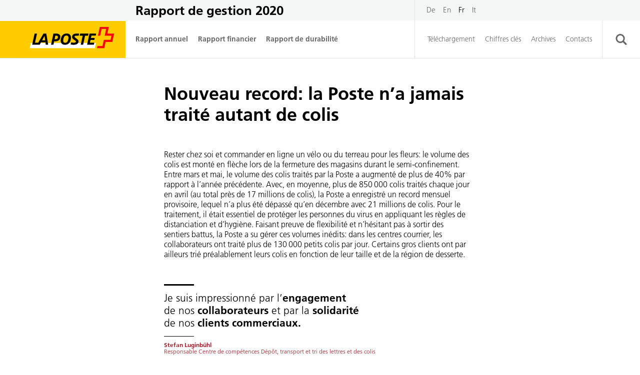

--- FILE ---
content_type: text/html; charset=UTF-8
request_url: https://geschaeftsbericht.post.ch/20/ar/fr/logistique-des-colis-nouveau-record-la-poste-na-jamais-traite-autant-de-colis/
body_size: 8392
content:
<!DOCTYPE html>
<html lang="fr-FR" class="no-js no-svg">
	<head>
		<meta charset="UTF-8">
		<meta name="viewport" content="width=device-width, initial-scale=1">

		<meta name='robots' content='max-image-preview:large' />
<link rel="alternate" hreflang="de" href="https://geschaeftsbericht.post.ch/20/ar/de/paketlogistik-rekordmenge-noch-nie-verarbeitete-die-post-so-viele-pakete/" />
<link rel="alternate" hreflang="en" href="https://geschaeftsbericht.post.ch/20/ar/en/parcel-logistics-record-volumes-swiss-post-processed-more-parcels-than-ever-before/" />
<link rel="alternate" hreflang="fr" href="https://geschaeftsbericht.post.ch/20/ar/fr/logistique-des-colis-nouveau-record-la-poste-na-jamais-traite-autant-de-colis/" />
<link rel="alternate" hreflang="it" href="https://geschaeftsbericht.post.ch/20/ar/it/logistica-dei-pacchi-volumi-record-la-posta-non-ha-mai-trattato-cosi-tanti-pacchi/" />
<link rel='stylesheet' id='theme-styles-css'  href='https://geschaeftsbericht.post.ch/20/ar/app/themes/post-theme/dist/css/wordpress.css?ver=1.0.0' media='all' />
<link rel='stylesheet' id='print-styles-css'  href='https://geschaeftsbericht.post.ch/20/ar/app/themes/post-theme/dist/css/print.css?ver=1.0.0' media='print' />
<link rel='stylesheet' id='nswow_core-css'  href='https://geschaeftsbericht.post.ch/20/ar/app/mu-plugins/nhs-core/src/../style.min.css?ver=1.0.45.lts-1' media='all' />
<script src='https://geschaeftsbericht.post.ch/20/ar/wp/wp-includes/js/jquery/jquery.min.js?ver=3.6.0' id='jquery-core-js'></script>
<script src='https://geschaeftsbericht.post.ch/20/ar/wp/wp-includes/js/jquery/jquery-migrate.min.js?ver=3.3.2' id='jquery-migrate-js'></script>
<script src='https://geschaeftsbericht.post.ch/20/ar/app/mu-plugins/nhs-core/src/../script.min.js?ver=1.0.45.lts-1' id='nswow_core-js'></script>
<script src='https://geschaeftsbericht.post.ch/20/ar/app/plugins/nhs-menu-post-order/script.min.js?ver=1.0.24.202101' id='nswow_post_navigation-js'></script>
<link rel="canonical" href="https://geschaeftsbericht.post.ch/20/ar/fr/logistique-des-colis-nouveau-record-la-poste-na-jamais-traite-autant-de-colis/" />
<link rel='shortlink' href='https://geschaeftsbericht.post.ch/20/ar/fr/?p=10921' />
<script type="text/javascript">/*<![CDATA[*/  var NSContext = {"site":{"homeUrl":"https:\/\/geschaeftsbericht.post.ch\/20\/ar\/fr\/","siteUrl":"https:\/\/geschaeftsbericht.post.ch\/20\/ar\/wp","ajaxUrl":"https:\/\/geschaeftsbericht.post.ch\/20\/ar\/wp\/wp-admin\/admin-ajax.php","restUrl":"https:\/\/geschaeftsbericht.post.ch\/20\/ar\/fr\/wp-json\/"},"authenticated":false,"locale":"fr_FR","language":"fr","user":[],"plugins":{"core":{"url":"https:\/\/geschaeftsbericht.post.ch\/20\/ar\/app\/mu-plugins\/nhs-core","version":"1.0.45.lts-1"},"postnav":{"url":"https:\/\/geschaeftsbericht.post.ch\/20\/ar\/app\/plugins\/nhs-menu-post-order","version":"1.0.24.202101"},"seo":{"url":"https:\/\/geschaeftsbericht.post.ch\/20\/ar\/app\/plugins\/nhs-seo","version":"1.0.21.202101"}},"theme":{"url":"https:\/\/geschaeftsbericht.post.ch\/20\/ar\/app\/themes\/post-theme","version":"1.0.0"},"token":"3GKatX9Mjc1h8zaQW9tMh8Ktuz300Cz+TcCqKQ7cbW7P7umZc+ALTDyzatH+TsvTXx8="};/*]]>*/</script><meta name="generator" content="WPML ver:4.4.11 stt:1,4,3,27;" />
<title>Rapport de gestion 2020 de la Poste - La Poste - Rapport de gestion 2020</title><meta name="description" content="Dans son rapport annuel, la Poste présente ses résultats économiques tout en communiquant sur sa stratégie, son rôle en tant qu’employeur moderne, son engagement au service de la protection du climat et sa responsabilité vis-à-vis du pays." /><meta name="twitter:card" content="summary"><meta name="twitter:title" content="Rapport de gestion 2020 de la Poste - La Poste - Rapport de gestion 2020"><meta name="twitter:description" content="Dans son rapport annuel, la Poste présente ses résultats économiques tout en communiquant sur sa stratégie, son rôle en tant qu’employeur moderne, son engagement au service de la protection du climat et sa responsabilité vis-à-vis du pays."><meta property="og:title" content="Rapport de gestion 2020 de la Poste - La Poste - Rapport de gestion 2020" /><meta property="og:type" content="article" /><meta property="og:url" content="https://geschaeftsbericht.post.ch/20/ar/fr/logistique-des-colis-nouveau-record-la-poste-na-jamais-traite-autant-de-colis/" /><meta property="og:description" content="Dans son rapport annuel, la Poste présente ses résultats économiques tout en communiquant sur sa stratégie, son rôle en tant qu’employeur moderne, son engagement au service de la protection du climat et sa responsabilité vis-à-vis du pays." /><meta property="og:site_name" content="Post AR 20 - Annual Business Report 2020" />
<link rel="shortcut icon" type="image/x-icon" href="https://geschaeftsbericht.post.ch/20/ar/app/themes/post-theme/dist/favicon/favicon.ico">		<!-- Google Tag Manager -->
		<script>(function(w,d,s,l,i){w[l]=w[l]||[];w[l].push({'gtm.start':
					new Date().getTime(),event:'gtm.js'});var f=d.getElementsByTagName(s)[0],
				j=d.createElement(s),dl=l!='dataLayer'?'&l='+l:'';j.async=true;j.src=
				'https://www.googletagmanager.com/gtm.js?id='+i+dl;f.parentNode.insertBefore(j,f);
			})(window,document,'script','dataLayer','GTM-KBWFWJN');</script>
		<!-- End Google Tag Manager -->

		<script type="text/javascript">
			// Create Element.remove() function if not exist
			if (!('remove' in Element.prototype)) {
					Element.prototype.remove = function() {
							if (this.parentNode) {
									this.parentNode.removeChild(this);
							}
					};
			}
		</script>
	</head>

	<body class="post-template-default single single-post postid-10921 single-format-standard wordpress wp-production logistik-services_fr">
	<!-- Google Tag Manager (noscript) -->
	<noscript><iframe src="https://www.googletagmanager.com/ns.html?id=GTM-KBWFWJN" height="0" width="0" style="display:none;visibility:hidden"></iframe></noscript>
	<!-- End Google Tag Manager (noscript) -->
	<header class="header" role="banner">
		
<div class="header__top">
	<div class="header__inner">
		<div class="header__top-left">
			<div class="header__logo header__logo--mobile">
				<a class="header__logo-link" href="https://www.post.ch/"
				   target="_blank">
					<svg class="header__logo-img header__logo-img--fr" version="1.1" id="Ebene_1" xmlns="http://www.w3.org/2000/svg" xmlns:xlink="http://www.w3.org/1999/xlink" x="0" y="0" viewBox="0 0 115.2 42.48" xml:space="preserve"><style>.st2,.st3{fill:#20201e}.st3{clip-path:url(#SVGID_2_)}</style><path fill="#fc0" d="M0 0h115.2v42.48H0z"/><path fill="#fff" d="M87.54 29.95l1.04-4.91H28.36l-1.04 4.91z"/><path class="st2" d="M88.78 16.44h-6.19L80.4 26.68h6.26l.4-1.86h-4.05l.55-2.54h3.51l.4-1.85h-3.51l.46-2.13h3.96zM81.69 16.44h-7.76l-.41 1.9h2.78l-1.79 8.34h2.21l1.79-8.34h2.77z"/><defs><path id="SVGID_1_" d="M0 0h115.2v42.48H0z"/></defs><clipPath id="SVGID_2_"><use xlink:href="#SVGID_1_" overflow="visible"/></clipPath><path class="st3" d="M61.52 16.33c-3.55 0-4.9 2.41-5.46 5.23-.58 2.82.62 5.23 3.85 5.23 3.55 0 4.9-2.41 5.46-5.23.58-2.82-.62-5.23-3.85-5.23M63 21.56c-.36 1.65-1.03 3.37-2.9 3.37-1.8 0-2.05-1.69-1.68-3.37.36-1.65 1.03-3.37 2.9-3.37 1.81 0 2.06 1.69 1.68 3.37M53.01 16.51c-.26-.04-.63-.07-1-.07h-2.79l-2.2 10.24h2.2l.67-3.12h1.28c.67 0 1.11-.07 1.54-.19a4.08 4.08 0 002.84-3.21c.34-1.92-.62-3.34-2.54-3.65m.33 3.53c-.14.85-.72 1.38-1.46 1.56-.18.04-.51.07-.7.07h-.89l.71-3.34h.96c.28 0 .48.03.65.08.56.18.88.71.73 1.63M42.64 16.44H40l-4.83 8.38H32.2l1.8-8.38h-2.21l-2.2 10.24h6.96l1.17-2.15h4.13l.3 2.15h2.22l-1.73-10.24zm-3.91 6.23l2.26-4.09.58 4.09h-2.84zM69.74 18.39c.35-.04.66-.04 1.19-.04h1.67l.41-1.9h-1.86c-.54 0-1.24 0-1.85.07-1.45.17-2.8 1.2-2.8 3.01 0 1.24.7 1.82 1.44 2.33l1.19.83c.36.25.59.45.72.63.12.18.17.3.17.48 0 .22-.06.4-.18.55-.32.34-.88.44-1.39.49-1.28.12-2.69-.38-2.69-.38l-.01.05-.66 1.88c.8.29 1.97.41 3.01.41 2.77-.01 4.39-1.23 4.39-3.2 0-.99-.69-1.65-1.39-2.18l-1.3-.97c-.54-.4-.9-.68-.9-1.13-.03-.49.27-.86.84-.93"/><path d="M99.16 16.44s1.31-6.15 1.31-6.19h-8.31c-.01.02-1.73 8.07-1.74 8.1h2.06c.01-.02 1.33-6.19 1.33-6.19h4.2s-1.32 6.15-1.32 6.19h6.24l-.83 3.87h-6.21c0 .02-1.24 5.79-1.24 5.79h-4.7c0 .02-.4 1.91-.41 1.94h6.76c.01-.02 1.25-5.8 1.25-5.8h6.18c0-.02 1.65-7.68 1.65-7.71h-6.22z" clip-path="url(#SVGID_2_)" fill="#c10016"/></svg>				</a>
			</div>
			<div class="header__title header__title--desktop">
				<a class="header__title-link" href="https://geschaeftsbericht.post.ch/20/ar/fr/">
					Rapport de gestion 2020				</a>
			</div>

		</div>
		<div class="header__title header__title--mobile">
			<a class="header__title-link" href="https://geschaeftsbericht.post.ch/20/ar/fr/">
				Rapport de gestion 2020			</a>
		</div>
		<div class="header__top-right">
			<div class="header__hamburger">
				<button type="button" class="header__hamburger-button" aria-expanded="false" aria-controls="navbar" aria-label="header-toggle-navigation">
					<span class="sr">header-toggle-navigation</span>
					<svg class="icon icon-hamburger" xmlns="http://www.w3.org/2000/svg" viewBox="0 0 35 23"><g fill-rule="evenodd"><path d="M0 0h35v3H0zM0 10h35v3H0zM0 20h35v3H0z"/></g></svg>				</button>
			</div>

			<div class="header__languages header__languages--desktop">
					<div class="language-switcher">
		<ul class="language-switcher__list">
							<li class="language-switcher__item">
					<a href="https://geschaeftsbericht.post.ch/20/ar/de/paketlogistik-rekordmenge-noch-nie-verarbeitete-die-post-so-viele-pakete/" class="language-switcher__link">
							<span class="language-switcher__text">
								De							</span>
					</a>
				</li>
							<li class="language-switcher__item">
					<a href="https://geschaeftsbericht.post.ch/20/ar/en/parcel-logistics-record-volumes-swiss-post-processed-more-parcels-than-ever-before/" class="language-switcher__link">
							<span class="language-switcher__text">
								En							</span>
					</a>
				</li>
							<li class="language-switcher__item">
					<a href="https://geschaeftsbericht.post.ch/20/ar/fr/logistique-des-colis-nouveau-record-la-poste-na-jamais-traite-autant-de-colis/" class="language-switcher__link language-switcher__link--active">
							<span class="language-switcher__text">
								Fr							</span>
					</a>
				</li>
							<li class="language-switcher__item">
					<a href="https://geschaeftsbericht.post.ch/20/ar/it/logistica-dei-pacchi-volumi-record-la-posta-non-ha-mai-trattato-cosi-tanti-pacchi/" class="language-switcher__link">
							<span class="language-switcher__text">
								It							</span>
					</a>
				</li>
					</ul>
	</div>

			</div>
		</div>
	</div>
</div>
		
<div class="header__bottom">
	<div class="header__inner">
		<div class="header__bottom-left header__bottom-left--desktop">
			<div class="header__logo header__logo--desktop">
				<a class="header__logo-link" href="https://www.post.ch/fr"
				   target="_blank">
					<svg class="header__logo-img header__logo-img--fr" viewBox="0 0 160 56" xmlns="http://www.w3.org/2000/svg"><g fill="none" fill-rule="evenodd"><path d="M0 0h160v56H0z" fill="#fc0"/><path d="M114.55 41.26l1.7-8.029H17.758L16.06 41.26z" fill="#fff"/><path d="M116.574 19.163h-10.126l-3.577 16.744h10.237l.655-3.038h-6.618l.9-4.163h5.738l.654-3.016h-5.738l.741-3.49h6.482zM104.985 19.163H92.291l-.675 3.105h4.547l-2.924 13.639h3.62l2.926-13.639h4.526z" fill="#000"/><g fill="#000"><path d="M74.422 27.535c-.586 2.7-1.69 5.514-4.75 5.514-2.948 0-3.353-2.768-2.745-5.514.585-2.699 1.687-5.514 4.748-5.514 2.95 0 3.355 2.768 2.747 5.513m-2.432-8.551c-5.806 0-8.011 3.939-8.934 8.552-.946 4.613 1.013 8.552 6.301 8.552 5.807 0 8.012-3.94 8.936-8.553.945-4.613-1.014-8.551-6.303-8.551M58.622 25.059c-.226 1.395-1.17 2.251-2.386 2.544a6.5 6.5 0 01-1.147.112h-1.463l1.17-5.47h1.574c.451 0 .789.046 1.06.136.9.293 1.439 1.17 1.192 2.678m-.54-5.783a11.26 11.26 0 00-1.643-.114H51.87L48.27 35.906h3.601l1.103-5.108h2.093c1.102 0 1.823-.112 2.52-.315a6.645 6.645 0 004.637-5.245c.562-3.126-1.013-5.446-4.142-5.962M34.721 29.359l3.69-6.684.947 6.684zm6.393-10.196H36.79l-7.9 13.706h-4.86l2.947-13.706h-3.622l-3.602 16.743h11.39l1.911-3.51h6.752l.496 3.51h3.623zM85.43 22.346c.565-.068 1.085-.068 1.941-.068h2.733l.676-3.115h-3.048c-.88 0-2.031 0-3.022.115-2.37.27-4.583 1.963-4.583 4.918 0 2.03 1.153 2.979 2.35 3.813l1.939 1.354c.586.405.97.744 1.174 1.036.203.293.27.497.27.791 0 .359-.098.651-.298.898-.52.562-1.445.726-2.272.803-2.101.201-4.4-.625-4.4-.625l-.025.075-1.084 3.067c1.308.476 3.226.677 4.919.677 4.537-.02 7.176-2.007 7.176-5.234 0-1.624-1.128-2.707-2.28-3.564l-2.12-1.579c-.88-.655-1.466-1.106-1.466-1.85 0-.79.497-1.399 1.42-1.512"/></g><path d="M133.56 19.158l2.146-10.118h-13.599c-.009.035-2.828 13.197-2.84 13.25h3.367c.009-.035 2.168-10.117 2.168-10.117h6.869l-2.168 10.118h10.202l-1.356 6.33h-10.15c-.006.036-2.025 9.464-2.025 9.464h-7.688c-.007.034-.658 3.122-.667 3.176h11.053c.01-.035 2.04-9.485 2.04-9.485h10.108c.006-.036 2.695-12.564 2.707-12.618z" fill="red"/></g></svg>				</a>
			</div>
			<div class="header__toggle header__toggle--desktop">
				<ul id="menu-main-menu-french" class="menu-main menu-main--level-0"><li id='menu-main-item-11037' class='menu-main__item menu-main__item--level-0 menu-main__item--has-children'><a href='#' class='menu-main__link menu-main__link--level-0'><span class='menu-main__link-text menu-main__link-text--level-0'>Rapport annuel</span><span class="menu-main__arrow"> &rarr; </span></a><button class="menu-main__toggler menu-main__toggler--level-0 js-mobile-toggler"> &rarr; </button>
	<ul class="menu-main menu-main--level-1">
    <li id='menu-main-item-10895' class='menu-main__item menu-main__item--level-1 menu-main__item--has-no-children'><a href='https://geschaeftsbericht.post.ch/20/ar/fr/avant-propos/' class='menu-main__link menu-main__link--level-1'><span class='menu-main__link-text menu-main__link-text--level-1'>Avant-propos</span></a></li>
    <li id='menu-main-item-16654' class='menu-main__item menu-main__item--level-1 menu-main__item--has-no-children'><a href='https://geschaeftsbericht.post.ch/20/ar/fr/la-poste-bien-plus-quune-entreprise/' class='menu-main__link menu-main__link--level-1'><span class='menu-main__link-text menu-main__link-text--level-1'>La Poste &#8211; bien plus qu’une entreprise</span></a></li>
    <li id='menu-main-item-13258' class='menu-main__item menu-main__item--level-1 menu-main__item--has-no-children'><a href='https://geschaeftsbericht.post.ch/20/ar/fr/jalons-importants/' class='menu-main__link menu-main__link--level-1'><span class='menu-main__link-text menu-main__link-text--level-1'>Jalons importants</span></a></li>
    <li id='menu-main-item-16732' class='menu-main__item menu-main__item--level-1 menu-main__item--has-children'><a href='https://geschaeftsbericht.post.ch/20/ar/fr/le-conseil-dadministration/' class='menu-main__link menu-main__link--level-1'><span class='menu-main__link-text menu-main__link-text--level-1'>Gouvernance d&#8217;entreprise</span><span class="menu-main__arrow"> &rarr; </span></a><button class="menu-main__toggler menu-main__toggler--level-1 js-mobile-toggler"> &rarr; </button>
		<ul class="menu-main menu-main--level-2">
        <li id='menu-main-item-16732' class='menu-main__item menu-main__item--level-2 menu-main__item--has-no-children'><a href='https://geschaeftsbericht.post.ch/20/ar/fr/le-conseil-dadministration/' class='menu-main__link menu-main__link--level-2'><span class='menu-main__link-text menu-main__link-text--level-2'>Conseil d’administration</span></a></li>
        <li id='menu-main-item-16747' class='menu-main__item menu-main__item--level-2 menu-main__item--has-no-children'><a href='https://geschaeftsbericht.post.ch/20/ar/fr/direction-du-groupe/' class='menu-main__link menu-main__link--level-2'><span class='menu-main__link-text menu-main__link-text--level-2'>Direction du groupe</span></a></li>
	</ul>
</li>
    <li id='menu-main-item-166' class='menu-main__item menu-main__item--level-1 menu-main__item--has-no-children'><a href='https://geschaeftsbericht.post.ch/20/ar/fr/category/geschaeftsergebnis_fr/' class='menu-main__link menu-main__link--level-1'><span class='menu-main__link-text menu-main__link-text--level-1'>Résultats</span></a></li>
    <li id='menu-main-item-170' class='menu-main__item menu-main__item--level-1 menu-main__item--has-no-children'><a href='https://geschaeftsbericht.post.ch/20/ar/fr/category/strategie_fr/' class='menu-main__link menu-main__link--level-1'><span class='menu-main__link-text menu-main__link-text--level-1'>Stratégie</span></a></li>
    <li id='menu-main-item-17234' class='menu-main__item menu-main__item--level-1 menu-main__item--has-children'><a href='/20/ar/fr/#marches' class='menu-main__link menu-main__link--level-1'><span class='menu-main__link-text menu-main__link-text--level-1'>Marchés</span><span class="menu-main__arrow"> &rarr; </span></a><button class="menu-main__toggler menu-main__toggler--level-1 js-mobile-toggler"> &rarr; </button>
		<ul class="menu-main menu-main--level-2">
        <li id='menu-main-item-174' class='menu-main__item menu-main__item--level-2 menu-main__item--has-no-children'><a href='https://geschaeftsbericht.post.ch/20/ar/fr/category/logistik-services_fr/' class='menu-main__link menu-main__link--level-2'><span class='menu-main__link-text menu-main__link-text--level-2'>Services logistiques</span></a></li>
        <li id='menu-main-item-178' class='menu-main__item menu-main__item--level-2 menu-main__item--has-no-children'><a href='https://geschaeftsbericht.post.ch/20/ar/fr/category/kommunikations-services_fr/' class='menu-main__link menu-main__link--level-2'><span class='menu-main__link-text menu-main__link-text--level-2'>Services de communication</span></a></li>
        <li id='menu-main-item-182' class='menu-main__item menu-main__item--level-2 menu-main__item--has-no-children'><a href='https://geschaeftsbericht.post.ch/20/ar/fr/category/postnetz_fr/' class='menu-main__link menu-main__link--level-2'><span class='menu-main__link-text menu-main__link-text--level-2'>RéseauPostal</span></a></li>
        <li id='menu-main-item-186' class='menu-main__item menu-main__item--level-2 menu-main__item--has-no-children'><a href='https://geschaeftsbericht.post.ch/20/ar/fr/category/mobilitaets-service_fr/' class='menu-main__link menu-main__link--level-2'><span class='menu-main__link-text menu-main__link-text--level-2'>Services de mobilité</span></a></li>
        <li id='menu-main-item-190' class='menu-main__item menu-main__item--level-2 menu-main__item--has-no-children'><a href='https://geschaeftsbericht.post.ch/20/ar/fr/category/swiss-post-solutions_fr/' class='menu-main__link menu-main__link--level-2'><span class='menu-main__link-text menu-main__link-text--level-2'>Swiss Post Solutions</span></a></li>
        <li id='menu-main-item-194' class='menu-main__item menu-main__item--level-2 menu-main__item--has-no-children'><a href='https://geschaeftsbericht.post.ch/20/ar/fr/category/postfinance_fr/' class='menu-main__link menu-main__link--level-2'><span class='menu-main__link-text menu-main__link-text--level-2'>PostFinance</span></a></li>
	</ul>
</li>
    <li id='menu-main-item-198' class='menu-main__item menu-main__item--level-1 menu-main__item--has-no-children'><a href='https://geschaeftsbericht.post.ch/20/ar/fr/category/mitarbeitende_fr/' class='menu-main__link menu-main__link--level-1'><span class='menu-main__link-text menu-main__link-text--level-1'>Personnel</span></a></li>
    <li id='menu-main-item-203' class='menu-main__item menu-main__item--level-1 menu-main__item--has-no-children'><a href='https://geschaeftsbericht.post.ch/20/ar/fr/category/service-public_fr/' class='menu-main__link menu-main__link--level-1'><span class='menu-main__link-text menu-main__link-text--level-1'>Service public, société et environnement</span></a></li>
</ul>
</li>
<li id='menu-main-item-11001' class='menu-main__item menu-main__item--level-0 menu-main__item--has-no-children'><a href='https://geschaeftsbericht.post.ch/20/ar/fr/a-propos-du-rapport/' class='menu-main__link menu-main__link--level-0'><span class='menu-main__link-text menu-main__link-text--level-0'>Rapport financier</span></a></li>
<li id='menu-main-item-11003' class='menu-main__item menu-main__item--level-0 menu-main__item--has-no-children'><a href='https://geschaeftsbericht.post.ch/20/ar/fr/durabilite/' class='menu-main__link menu-main__link--level-0'><span class='menu-main__link-text menu-main__link-text--level-0'>Rapport de durabilité</span></a></li>
</ul>			</div>
		</div>
		<div class="header__bottom-left header__bottom-left--mobile">
			<div class="header__languages header__languages--mobile">
					<div class="language-switcher">
		<ul class="language-switcher__list">
							<li class="language-switcher__item">
					<a href="https://geschaeftsbericht.post.ch/20/ar/de/paketlogistik-rekordmenge-noch-nie-verarbeitete-die-post-so-viele-pakete/" class="language-switcher__link">
							<span class="language-switcher__text">
								De							</span>
					</a>
				</li>
							<li class="language-switcher__item">
					<a href="https://geschaeftsbericht.post.ch/20/ar/en/parcel-logistics-record-volumes-swiss-post-processed-more-parcels-than-ever-before/" class="language-switcher__link">
							<span class="language-switcher__text">
								En							</span>
					</a>
				</li>
							<li class="language-switcher__item">
					<a href="https://geschaeftsbericht.post.ch/20/ar/fr/logistique-des-colis-nouveau-record-la-poste-na-jamais-traite-autant-de-colis/" class="language-switcher__link language-switcher__link--active">
							<span class="language-switcher__text">
								Fr							</span>
					</a>
				</li>
							<li class="language-switcher__item">
					<a href="https://geschaeftsbericht.post.ch/20/ar/it/logistica-dei-pacchi-volumi-record-la-posta-non-ha-mai-trattato-cosi-tanti-pacchi/" class="language-switcher__link">
							<span class="language-switcher__text">
								It							</span>
					</a>
				</li>
					</ul>
	</div>

			</div>
		</div>
		<div class="header__bottom-right">
			<ul id="meta-menu" class="menu-meta menu-meta--level-0 menu-meta--main menu-meta--desktop"><li id='menu-meta-item-17138' class='menu-meta__item menu-meta__item--level-0 menu-meta__item--has-no-children'><a href='https://geschaeftsbericht.post.ch/20/ar/fr/telechargement/' class='menu-meta__link menu-meta__link--level-0'><span class='menu-meta__link-text menu-meta__link-text--level-0'>Téléchargement</span></a></li><li id='menu-meta-item-14992' class='menu-meta__item menu-meta__item--level-0 menu-meta__item--has-no-children'><a href='https://geschaeftsbericht.post.ch/20/ar/fr/chiffres-cles/' class='menu-meta__link menu-meta__link--level-0'><span class='menu-meta__link-text menu-meta__link-text--level-0'>Chiffres clés</span></a></li><li id='menu-meta-item-11059' class='menu-meta__item menu-meta__item--level-0 menu-meta__item--has-no-children'><a href='https://www.post.ch/fr/notre-profil/actualites/rapport-de-gestion/archives-rapports?shortcut=fr-notre-profil-entreprise-publications-archives-rapports' class='menu-meta__link menu-meta__link--level-0'><span class='menu-meta__link-text menu-meta__link-text--level-0'>Archives</span></a></li><li id='menu-meta-item-14998' class='menu-meta__item menu-meta__item--level-0 menu-meta__item--has-no-children'><a href='https://geschaeftsbericht.post.ch/20/ar/fr/contacts/' class='menu-meta__link menu-meta__link--level-0'><span class='menu-meta__link-text menu-meta__link-text--level-0'>Contacts</span></a></li></ul>			<div class="header__search">
				<button type="button" class="header__search-button" aria-label="search-aria-label">
					<svg class="icon icon-search" viewBox="0 0 23 22"><g fill="none" fill-rule="evenodd"><path d="M.5 0h22v22H.5z"/><path fill="currentColor" d="M3.465 9.087a6.12 6.12 0 1112.238 0 6.12 6.12 0 11-12.238 0m18.558 10.13l-4.966-4.968a9.044 9.044 0 001.61-5.162C18.668 4.07 14.602 0 9.585 0S.5 4.069.5 9.087c0 5.02 4.067 9.088 9.084 9.088a9.03 9.03 0 005.17-1.62l4.965 4.968a1.63 1.63 0 002.304-2.305"/></g></svg>				</button>
			</div>
		</div>
	</div>
</div>
<div class="header__toggle header__toggle--mobile">
	<ul id="menu-main-menu-french-1" class="menu-main menu-main--level-0"><li id='menu-main-item-11037' class='menu-main__item menu-main__item--level-0 menu-main__item--has-children'><a href='#' class='menu-main__link menu-main__link--level-0'><span class='menu-main__link-text menu-main__link-text--level-0'>Rapport annuel</span><span class="menu-main__arrow"> &rarr; </span></a><button class="menu-main__toggler menu-main__toggler--level-0 js-mobile-toggler"> &rarr; </button>
	<ul class="menu-main menu-main--level-1">
    <li id='menu-main-item-10895' class='menu-main__item menu-main__item--level-1 menu-main__item--has-no-children'><a href='https://geschaeftsbericht.post.ch/20/ar/fr/avant-propos/' class='menu-main__link menu-main__link--level-1'><span class='menu-main__link-text menu-main__link-text--level-1'>Avant-propos</span></a></li>
    <li id='menu-main-item-16654' class='menu-main__item menu-main__item--level-1 menu-main__item--has-no-children'><a href='https://geschaeftsbericht.post.ch/20/ar/fr/la-poste-bien-plus-quune-entreprise/' class='menu-main__link menu-main__link--level-1'><span class='menu-main__link-text menu-main__link-text--level-1'>La Poste &#8211; bien plus qu’une entreprise</span></a></li>
    <li id='menu-main-item-13258' class='menu-main__item menu-main__item--level-1 menu-main__item--has-no-children'><a href='https://geschaeftsbericht.post.ch/20/ar/fr/jalons-importants/' class='menu-main__link menu-main__link--level-1'><span class='menu-main__link-text menu-main__link-text--level-1'>Jalons importants</span></a></li>
    <li id='menu-main-item-16732' class='menu-main__item menu-main__item--level-1 menu-main__item--has-children'><a href='https://geschaeftsbericht.post.ch/20/ar/fr/le-conseil-dadministration/' class='menu-main__link menu-main__link--level-1'><span class='menu-main__link-text menu-main__link-text--level-1'>Gouvernance d&#8217;entreprise</span><span class="menu-main__arrow"> &rarr; </span></a><button class="menu-main__toggler menu-main__toggler--level-1 js-mobile-toggler"> &rarr; </button>
		<ul class="menu-main menu-main--level-2">
        <li id='menu-main-item-16732' class='menu-main__item menu-main__item--level-2 menu-main__item--has-no-children'><a href='https://geschaeftsbericht.post.ch/20/ar/fr/le-conseil-dadministration/' class='menu-main__link menu-main__link--level-2'><span class='menu-main__link-text menu-main__link-text--level-2'>Conseil d’administration</span></a></li>
        <li id='menu-main-item-16747' class='menu-main__item menu-main__item--level-2 menu-main__item--has-no-children'><a href='https://geschaeftsbericht.post.ch/20/ar/fr/direction-du-groupe/' class='menu-main__link menu-main__link--level-2'><span class='menu-main__link-text menu-main__link-text--level-2'>Direction du groupe</span></a></li>
	</ul>
</li>
    <li id='menu-main-item-166' class='menu-main__item menu-main__item--level-1 menu-main__item--has-no-children'><a href='https://geschaeftsbericht.post.ch/20/ar/fr/category/geschaeftsergebnis_fr/' class='menu-main__link menu-main__link--level-1'><span class='menu-main__link-text menu-main__link-text--level-1'>Résultats</span></a></li>
    <li id='menu-main-item-170' class='menu-main__item menu-main__item--level-1 menu-main__item--has-no-children'><a href='https://geschaeftsbericht.post.ch/20/ar/fr/category/strategie_fr/' class='menu-main__link menu-main__link--level-1'><span class='menu-main__link-text menu-main__link-text--level-1'>Stratégie</span></a></li>
    <li id='menu-main-item-17234' class='menu-main__item menu-main__item--level-1 menu-main__item--has-children'><a href='/20/ar/fr/#marches' class='menu-main__link menu-main__link--level-1'><span class='menu-main__link-text menu-main__link-text--level-1'>Marchés</span><span class="menu-main__arrow"> &rarr; </span></a><button class="menu-main__toggler menu-main__toggler--level-1 js-mobile-toggler"> &rarr; </button>
		<ul class="menu-main menu-main--level-2">
        <li id='menu-main-item-174' class='menu-main__item menu-main__item--level-2 menu-main__item--has-no-children'><a href='https://geschaeftsbericht.post.ch/20/ar/fr/category/logistik-services_fr/' class='menu-main__link menu-main__link--level-2'><span class='menu-main__link-text menu-main__link-text--level-2'>Services logistiques</span></a></li>
        <li id='menu-main-item-178' class='menu-main__item menu-main__item--level-2 menu-main__item--has-no-children'><a href='https://geschaeftsbericht.post.ch/20/ar/fr/category/kommunikations-services_fr/' class='menu-main__link menu-main__link--level-2'><span class='menu-main__link-text menu-main__link-text--level-2'>Services de communication</span></a></li>
        <li id='menu-main-item-182' class='menu-main__item menu-main__item--level-2 menu-main__item--has-no-children'><a href='https://geschaeftsbericht.post.ch/20/ar/fr/category/postnetz_fr/' class='menu-main__link menu-main__link--level-2'><span class='menu-main__link-text menu-main__link-text--level-2'>RéseauPostal</span></a></li>
        <li id='menu-main-item-186' class='menu-main__item menu-main__item--level-2 menu-main__item--has-no-children'><a href='https://geschaeftsbericht.post.ch/20/ar/fr/category/mobilitaets-service_fr/' class='menu-main__link menu-main__link--level-2'><span class='menu-main__link-text menu-main__link-text--level-2'>Services de mobilité</span></a></li>
        <li id='menu-main-item-190' class='menu-main__item menu-main__item--level-2 menu-main__item--has-no-children'><a href='https://geschaeftsbericht.post.ch/20/ar/fr/category/swiss-post-solutions_fr/' class='menu-main__link menu-main__link--level-2'><span class='menu-main__link-text menu-main__link-text--level-2'>Swiss Post Solutions</span></a></li>
        <li id='menu-main-item-194' class='menu-main__item menu-main__item--level-2 menu-main__item--has-no-children'><a href='https://geschaeftsbericht.post.ch/20/ar/fr/category/postfinance_fr/' class='menu-main__link menu-main__link--level-2'><span class='menu-main__link-text menu-main__link-text--level-2'>PostFinance</span></a></li>
	</ul>
</li>
    <li id='menu-main-item-198' class='menu-main__item menu-main__item--level-1 menu-main__item--has-no-children'><a href='https://geschaeftsbericht.post.ch/20/ar/fr/category/mitarbeitende_fr/' class='menu-main__link menu-main__link--level-1'><span class='menu-main__link-text menu-main__link-text--level-1'>Personnel</span></a></li>
    <li id='menu-main-item-203' class='menu-main__item menu-main__item--level-1 menu-main__item--has-no-children'><a href='https://geschaeftsbericht.post.ch/20/ar/fr/category/service-public_fr/' class='menu-main__link menu-main__link--level-1'><span class='menu-main__link-text menu-main__link-text--level-1'>Service public, société et environnement</span></a></li>
</ul>
</li>
<li id='menu-main-item-11001' class='menu-main__item menu-main__item--level-0 menu-main__item--has-no-children'><a href='https://geschaeftsbericht.post.ch/20/ar/fr/a-propos-du-rapport/' class='menu-main__link menu-main__link--level-0'><span class='menu-main__link-text menu-main__link-text--level-0'>Rapport financier</span></a></li>
<li id='menu-main-item-11003' class='menu-main__item menu-main__item--level-0 menu-main__item--has-no-children'><a href='https://geschaeftsbericht.post.ch/20/ar/fr/durabilite/' class='menu-main__link menu-main__link--level-0'><span class='menu-main__link-text menu-main__link-text--level-0'>Rapport de durabilité</span></a></li>
</ul>	<div class="header__footer">
				<div class="share">
	<ul class="share__list">
		<li class="share__element">
			<a href="https://www.facebook.com/sharer/sharer.php?u=https://geschaeftsbericht.post.ch/20/ar/fr/logistique-des-colis-nouveau-record-la-poste-na-jamais-traite-autant-de-colis/" class="share__link" target="_blank">
				<svg class="icon icon-facebook" xmlns="http://www.w3.org/2000/svg" viewBox="0 0 36 27"><g fill="none" fill-rule="evenodd"><path d="M0 0h36v27H0z"/><path fill="currentColor" d="M21.864 8.668H20.04c-.644 0-.779.266-.779.931v1.61h2.604l-.25 2.826H19.26v7.231h-3.37v-7.194h-1.755v-2.863h1.754V8.955c0-2.116 1.131-3.221 3.641-3.221h2.334v2.934zM33.468 0H2.531a2.531 2.531 0 00-2.53 2.532v21.936A2.531 2.531 0 002.53 27h30.937A2.532 2.532 0 0036 24.468V2.532A2.532 2.532 0 0033.468 0z"/></g></svg>			</a>
		</li>
		<li class="share__element">
			<a href="http://twitter.com/share?url=https://geschaeftsbericht.post.ch/20/ar/fr/logistique-des-colis-nouveau-record-la-poste-na-jamais-traite-autant-de-colis/" class="share__link" target="_blank">
				<svg class="icon icon-twitter" xmlns="http://www.w3.org/2000/svg" viewBox="0 0 36 27"><g fill="none" fill-rule="evenodd"><path d="M0 0h36v27H0z"/><path fill="currentColor" d="M26.152 10.18c0 9.301-9.33 13.046-15.407 8.955 0 0 2.881.376 5.183-1.468 0 0-2.562 0-3.34-2.449 0 0 1.066.173 1.642-.086 0 0-2.708-.576-2.85-3.513 0 0 .46.518 1.64.46 0 0-2.592-1.584-1.123-4.809 0 0 2.84 3.994 7.287 3.743-.548-2.13.95-3.772 2.217-4.174 1.266-.405 2.88-.088 3.83.95 0 0 1.411-.345 2.275-.864 0 0-.489 1.382-1.61 1.93 0 0 .89-.029 2.071-.548 0 0-.69 1.037-1.815 1.872M33.468 0H2.531a2.531 2.531 0 00-2.53 2.532v21.936A2.531 2.531 0 002.53 27h30.937A2.532 2.532 0 0036 24.468V2.532A2.532 2.532 0 0033.468 0"/></g></svg>			</a>
		</li>
		<li class="share__element">
			
			<a href="mailto:?subject=La%20Poste%20-%20Rapport%20de%20gestion%202020&amp;body=https://geschaeftsbericht.post.ch/20/ar/fr/logistique-des-colis-nouveau-record-la-poste-na-jamais-traite-autant-de-colis/" class="share__link" target="_blank">
				<svg class="icon icon-mail" xmlns="http://www.w3.org/2000/svg" viewBox="0 0 36 27"><g fill="none" fill-rule="evenodd"><path fill="currentColor" d="M18 13.81c-.36 0-.72-.104-1-.303L10.749 9.01v9.855l4.038-5.283.803.578-4.001 5.25h12.836l-3.986-5.3.8-.575 4.015 5.325V9.01L19 13.506c-.281.2-.64.303-1 .303"/><path d="M0 0h36v27H0z"/><path fill="currentColor" d="M26.195 19.115c0 .7-.552 1.271-1.23 1.271H11.034c-.676 0-1.227-.572-1.227-1.27V7.885c0-.703.55-1.272 1.227-1.272h13.933c.677 0 1.229.57 1.229 1.271v11.23zM33.468 0H2.532A2.532 2.532 0 000 2.532v21.936A2.532 2.532 0 002.532 27h30.936A2.532 2.532 0 0036 24.468V2.532A2.531 2.531 0 0033.468 0z"/></g></svg>			</a>
		</li>
	</ul>
</div>
		<ul id="meta-menu" class="menu-meta menu-meta--level-0 menu-meta--main menu-meta--mobile"><li id='menu-meta-item-17138' class='menu-meta__item menu-meta__item--level-0 menu-meta__item--has-no-children'><a href='https://geschaeftsbericht.post.ch/20/ar/fr/telechargement/' class='menu-meta__link menu-meta__link--level-0'><span class='menu-meta__link-text menu-meta__link-text--level-0'>Téléchargement</span></a></li><li id='menu-meta-item-14992' class='menu-meta__item menu-meta__item--level-0 menu-meta__item--has-no-children'><a href='https://geschaeftsbericht.post.ch/20/ar/fr/chiffres-cles/' class='menu-meta__link menu-meta__link--level-0'><span class='menu-meta__link-text menu-meta__link-text--level-0'>Chiffres clés</span></a></li><li id='menu-meta-item-11059' class='menu-meta__item menu-meta__item--level-0 menu-meta__item--has-no-children'><a href='https://www.post.ch/fr/notre-profil/actualites/rapport-de-gestion/archives-rapports?shortcut=fr-notre-profil-entreprise-publications-archives-rapports' class='menu-meta__link menu-meta__link--level-0'><span class='menu-meta__link-text menu-meta__link-text--level-0'>Archives</span></a></li><li id='menu-meta-item-14998' class='menu-meta__item menu-meta__item--level-0 menu-meta__item--has-no-children'><a href='https://geschaeftsbericht.post.ch/20/ar/fr/contacts/' class='menu-meta__link menu-meta__link--level-0'><span class='menu-meta__link-text menu-meta__link-text--level-0'>Contacts</span></a></li></ul>	</div>
</div>

<div class="search-form">
	<div class="search-form__inner">
		<form id="search" role="search" class="search-form__form" action="https://geschaeftsbericht.post.ch/20/ar/fr/">
			<div class="search-form__group">
								<input type="search" id="search-form-69695f60ce38b" class="search-form__input form__input--search" value="" name="s" onkeyup="this.setAttribute('value', this.value);"/>
				<label class="search-form__label" for="search-form-69695f60ce38b">
					Recherche				</label>
				<button type="submit" class="search-form__button"  aria-label="Recherche">
					<span class="search-form__button-text sr">
						Recherche					</span>
					<span class="search-form__button-icon">
						<svg class="icon icon-search" viewBox="0 0 23 22"><g fill="none" fill-rule="evenodd"><path d="M.5 0h22v22H.5z"/><path fill="currentColor" d="M3.465 9.087a6.12 6.12 0 1112.238 0 6.12 6.12 0 11-12.238 0m18.558 10.13l-4.966-4.968a9.044 9.044 0 001.61-5.162C18.668 4.07 14.602 0 9.585 0S.5 4.069.5 9.087c0 5.02 4.067 9.088 9.084 9.088a9.03 9.03 0 005.17-1.62l4.965 4.968a1.63 1.63 0 002.304-2.305"/></g></svg>					</span>
				</button>
			</div>
		</form>
	</div>
	<div class="search-form__background"></div>
</div>

	</header>
	<section class="wp-content">
					<div class="livingdocs doc-section content"><h1 class="ns-title-h1">Nouveau record: la Poste n&#x2019;a jamais trait&#xE9;  autant de colis</h1><p class="ns-paragraph">Rester chez soi et commander en ligne un v&#xE9;lo ou du terreau pour les fleurs: le volume des colis est mont&#xE9; en fl&#xE8;che lors de la fermeture des magasins durant le semi-confine&#xAD;ment. Entre mars et mai, le volume des colis trait&#xE9;s par la Poste a augment&#xE9; de plus de 40% par rapport &#xE0; l&#x2019;ann&#xE9;e pr&#xE9;c&#xE9;dente. Avec, en moyenne, plus de 850&#x2006;000&#xA0;colis trait&#xE9;s chaque jour en avril (au total pr&#xE8;s de 17&#xA0;millions de colis), la Poste a enregistr&#xE9; un record mensuel provisoire, lequel n&#x2019;a plus &#xE9;t&#xE9; d&#xE9;pass&#xE9; qu&#x2019;en d&#xE9;cembre avec 21&#xA0;millions de colis. Pour le traitement, il &#xE9;tait essentiel de prot&#xE9;ger les personnes du virus en appliquant les r&#xE8;gles de distanciation et d&#x2019;hygi&#xE8;ne. Faisant preuve de flexibilit&#xE9; et n&#x2019;h&#xE9;sitant pas &#xE0; sortir des sentiers battus, la Poste a su g&#xE9;rer ces volumes in&#xE9;dits: dans les centres courrier, les collaborateurs ont trait&#xE9; plus de 130&#x2006;000&#xA0;petits colis par jour. Certains gros clients ont par ailleurs tri&#xE9; pr&#xE9;alablement leurs colis en fonction de leur taille et de la r&#xE9;gion de desserte. </p><blockquote class="ns-pullout">
	<p class="ns-pullout__quote">Je suis impressionn&#xE9;  par l&#x2019;<strong>engagement</strong> de nos  <strong>collaborateurs</strong> et par  la <strong>solidarit&#xE9;</strong> de nos <strong>clients commerciaux.</strong></p>
</blockquote><span class="ns-quote-name textcolor--red">Stefan Luginb&#xFC;hl</span><span class="ns-quote-function textcolor--red">Responsable Centre de comp&#xE9;tences D&#xE9;p&#xF4;t,  transport et tri des lettres et des colis</span></div>
  
	

	</section>
		<footer class="footer">
		<div class="footer__inner">
			<div class="share">
	<ul class="share__list">
		<li class="share__element">
			<a href="https://www.facebook.com/sharer/sharer.php?u=https://geschaeftsbericht.post.ch/20/ar/fr/logistique-des-colis-nouveau-record-la-poste-na-jamais-traite-autant-de-colis/" class="share__link" target="_blank">
				<svg class="icon icon-facebook" xmlns="http://www.w3.org/2000/svg" viewBox="0 0 36 27"><g fill="none" fill-rule="evenodd"><path d="M0 0h36v27H0z"/><path fill="currentColor" d="M21.864 8.668H20.04c-.644 0-.779.266-.779.931v1.61h2.604l-.25 2.826H19.26v7.231h-3.37v-7.194h-1.755v-2.863h1.754V8.955c0-2.116 1.131-3.221 3.641-3.221h2.334v2.934zM33.468 0H2.531a2.531 2.531 0 00-2.53 2.532v21.936A2.531 2.531 0 002.53 27h30.937A2.532 2.532 0 0036 24.468V2.532A2.532 2.532 0 0033.468 0z"/></g></svg>			</a>
		</li>
		<li class="share__element">
			<a href="http://twitter.com/share?url=https://geschaeftsbericht.post.ch/20/ar/fr/logistique-des-colis-nouveau-record-la-poste-na-jamais-traite-autant-de-colis/" class="share__link" target="_blank">
				<svg class="icon icon-twitter" xmlns="http://www.w3.org/2000/svg" viewBox="0 0 36 27"><g fill="none" fill-rule="evenodd"><path d="M0 0h36v27H0z"/><path fill="currentColor" d="M26.152 10.18c0 9.301-9.33 13.046-15.407 8.955 0 0 2.881.376 5.183-1.468 0 0-2.562 0-3.34-2.449 0 0 1.066.173 1.642-.086 0 0-2.708-.576-2.85-3.513 0 0 .46.518 1.64.46 0 0-2.592-1.584-1.123-4.809 0 0 2.84 3.994 7.287 3.743-.548-2.13.95-3.772 2.217-4.174 1.266-.405 2.88-.088 3.83.95 0 0 1.411-.345 2.275-.864 0 0-.489 1.382-1.61 1.93 0 0 .89-.029 2.071-.548 0 0-.69 1.037-1.815 1.872M33.468 0H2.531a2.531 2.531 0 00-2.53 2.532v21.936A2.531 2.531 0 002.53 27h30.937A2.532 2.532 0 0036 24.468V2.532A2.532 2.532 0 0033.468 0"/></g></svg>			</a>
		</li>
		<li class="share__element">
			
			<a href="mailto:?subject=La%20Poste%20-%20Rapport%20de%20gestion%202020&amp;body=https://geschaeftsbericht.post.ch/20/ar/fr/logistique-des-colis-nouveau-record-la-poste-na-jamais-traite-autant-de-colis/" class="share__link" target="_blank">
				<svg class="icon icon-mail" xmlns="http://www.w3.org/2000/svg" viewBox="0 0 36 27"><g fill="none" fill-rule="evenodd"><path fill="currentColor" d="M18 13.81c-.36 0-.72-.104-1-.303L10.749 9.01v9.855l4.038-5.283.803.578-4.001 5.25h12.836l-3.986-5.3.8-.575 4.015 5.325V9.01L19 13.506c-.281.2-.64.303-1 .303"/><path d="M0 0h36v27H0z"/><path fill="currentColor" d="M26.195 19.115c0 .7-.552 1.271-1.23 1.271H11.034c-.676 0-1.227-.572-1.227-1.27V7.885c0-.703.55-1.272 1.227-1.272h13.933c.677 0 1.229.57 1.229 1.271v11.23zM33.468 0H2.532A2.532 2.532 0 000 2.532v21.936A2.532 2.532 0 002.532 27h30.936A2.532 2.532 0 0036 24.468V2.532A2.531 2.531 0 0033.468 0z"/></g></svg>			</a>
		</li>
	</ul>
</div>
			<div class="footer__copyright">
				<span class="footer__copyright-text">
					&copy; 2026 La Poste				</span>
				<ul id="footer-menu" class="menu-horizontal menu-horizontal--level-0"><li id='menu-horizontal-item-14980' class='menu-horizontal__item menu-horizontal__item--level-0 menu-horizontal__item--has-no-children'><a href='https://geschaeftsbericht.post.ch/20/ar/fr/impressum/' class='menu-horizontal__link menu-horizontal__link--level-0'><span class='menu-horizontal__link-text menu-horizontal__link-text--0'>Mentions légales</span></a></li></ul>			</div>
		</div>
	</footer>
	<script src='https://geschaeftsbericht.post.ch/20/ar/app/plugins/nhs-seo/script.min.js?ver=1.0.21.202101' id='nswow-seo-js'></script>
<script src='https://geschaeftsbericht.post.ch/20/ar/app/themes/post-theme/dist/js/script.min.js?ver=1.0.0' id='theme-scripts-js'></script>
<script id='prevent-xss-vulnerability-js-extra'>
var selfXss = {"message":""};
</script>
<script src='https://geschaeftsbericht.post.ch/20/ar/app/plugins/prevent-xss-vulnerability/frontend/js/script.min.js?ver=0.3.1' id='prevent-xss-vulnerability-js'></script>

<!-- sitecheck:post-20ar/releases/1 -->

	</body>
</html>


--- FILE ---
content_type: text/css
request_url: https://geschaeftsbericht.post.ch/20/ar/app/themes/post-theme/dist/css/wordpress.css?ver=1.0.0
body_size: 18234
content:
@charset "UTF-8";*,:after,:before{box-sizing:border-box;position:relative}a,abbr,acronym,address,applet,article,aside,audio,b,big,blockquote,body,canvas,caption,center,cite,code,dd,del,details,dfn,div,dl,dt,em,embed,fieldset,figcaption,figure,footer,form,h1,h2,h3,h4,h5,h6,header,hgroup,html,i,iframe,img,ins,kbd,label,legend,li,mark,menu,nav,object,ol,output,p,pre,q,ruby,s,samp,section,small,span,strike,strong,sub,summary,sup,table,tbody,td,tfoot,th,thead,time,tr,tt,u,ul,var,video{margin:0;padding:0;border:0;font-size:100%;font:inherit;vertical-align:baseline}article,aside,details,figcaption,figure,footer,header,hgroup,menu,nav,section{display:block}blockquote,q{quotes:none}blockquote:after,blockquote:before,q:after,q:before{content:'';content:none}table{border-collapse:collapse;border-spacing:0}:focus:not(:focus-visible){outline:0}.sr{position:absolute;height:1px;width:1px;overflow:hidden;clip:rect(0 0 0 0);-webkit-clip-path:inset(100%);clip-path:inset(100%);white-space:nowrap}.no-tab :focus{outline:0;box-shadow:none}input[type=search]::-ms-clear{display:none;width:0;height:0}input[type=search]::-ms-reveal{display:none;width:0;height:0}input[type=search]::-webkit-search-cancel-button,input[type=search]::-webkit-search-decoration,input[type=search]::-webkit-search-results-button,input[type=search]::-webkit-search-results-decoration{display:none}@font-face{font-family:'Frutiger LT';src:url(../fonts/Frutiger_LT_W01_45_Light.woff) format("woff"),url(../fonts/Frutiger_LT_W01_45_Light.ttf) format("truetype");font-weight:400}@font-face{font-family:'Frutiger LT';src:url(../fonts/Frutiger_LT_W01_65_Bold.woff) format("woff"),url(../fonts/Frutiger_LT_W01_65_Bold.ttf) format("truetype");font-weight:700}@font-face{font-family:Lora;src:url(../fonts/Lora-Bold.woff) format("woff"),url(../fonts/Lora-Bold.ttf) format("truetype");font-weight:700}.header__inner,.search-form__inner{margin:0 auto;max-width:1842px}.category-overview,.content,.footer__inner,.ns-quote-container{margin:0 auto;max-width:1342px}@media (min-width:1370px){.category-overview,.content,.footer__inner,.ns-quote-container{padding:0 21px}}.language-switcher__list,.menu-horizontal,.menu-main,.menu-meta,.share__list{list-style:none;padding:0;margin:0}.header__hamburger-button,.header__search-button,.search-form__button{-webkit-appearance:none;border:none;background:0 0;cursor:pointer;padding:0}.menu-main__link--level-0,.menu-meta__link{color:#000;-webkit-transition:all 150ms cubic-bezier(.4,0,.2,1);transition:all 150ms cubic-bezier(.4,0,.2,1)}@media (min-width:1201px){.menu-main__link--level-0,.menu-meta__link{color:#666}}@media (min-width:1201px){.menu-main__link--level-0 [class*="__link-text--level-0"]:after,.menu-meta__link [class*="__link-text--level-0"]:after{position:absolute;bottom:-29px;display:block;height:4px;background-color:#666;content:"";pointer-events:none;-webkit-transition:opacity 250ms cubic-bezier(.4,0,.2,1),left 250ms cubic-bezier(0,0,.2,1),right 250ms cubic-bezier(0,0,.2,1);transition:opacity 250ms cubic-bezier(.4,0,.2,1),left 250ms cubic-bezier(0,0,.2,1),right 250ms cubic-bezier(0,0,.2,1);right:2rem;left:2rem;opacity:0}}@media (min-width:1201px){.menu-main__item--ancestor-active .menu-main__link--level-0 [class*="__link-text--level-0"]:after,.menu-main__item--ancestor-active .menu-meta__link [class*="__link-text--level-0"]:after{background:#fc0;opacity:1;right:0;left:0;-webkit-transition:all 150ms cubic-bezier(.4,0,.2,1);transition:all 150ms cubic-bezier(.4,0,.2,1)}}.menu-main__link--level-0:hover,.menu-meta__link:hover{color:#000}@media (min-width:1201px){.menu-main__link--level-0:hover [class*="__link-text--level-0"]:after,.menu-meta__link:hover [class*="__link-text--level-0"]:after{opacity:1;right:0;left:0;background:#666}}.content a:not(.ns-link):not(.link-box__link):not(.ns-tile),.menu-main__link,.search-form__button,.share__link{-webkit-transition:all 150ms cubic-bezier(.4,0,.2,1);transition:all 150ms cubic-bezier(.4,0,.2,1)}.ns-img--left{padding-left:15px;padding-right:15px;margin-bottom:35px;width:100%}[class*=downloads] .ns-img--left{margin-bottom:29px}@media (min-width:768px){.ns-img--left{padding-left:29px;padding-right:29px;max-width:431px;margin-bottom:55px}[class*=downloads] .ns-img--left{margin-bottom:46px}}@media (min-width:1041px){.ns-img--left{height:0;overflow:visible;padding-right:0;margin-right:20px;margin-bottom:0;max-width:308px}[class*=downloads] .ns-img--left{margin-bottom:0}}@media (min-width:1370px){.ns-img--left{padding-left:0}}@media (min-width:1370px){.ns-img--left+*{margin-left:0!important}}.ns-lead-overview .ns-lead--overview,.ns-lead-overview .ns-title-h1--overview,.ns-title-overview .ns-lead--overview,.ns-title-overview .ns-title-h1--overview{width:100%;overflow:inherit;height:auto;max-width:100%;border:none;margin-left:0;margin-right:0;box-sizing:border-box}@media (min-width:768px){.ns-lead-overview .ns-lead--overview,.ns-lead-overview .ns-title-h1--overview,.ns-title-overview .ns-lead--overview,.ns-title-overview .ns-title-h1--overview{padding-left:35px;padding-right:35px}}@media (min-width:1041px){.ns-lead-overview .ns-lead--overview,.ns-lead-overview .ns-title-h1--overview,.ns-title-overview .ns-lead--overview,.ns-title-overview .ns-title-h1--overview{max-width:925px}}@media (min-width:1370px){.ns-lead-overview .ns-lead--overview,.ns-lead-overview .ns-title-h1--overview,.ns-title-overview .ns-lead--overview,.ns-title-overview .ns-title-h1--overview{padding-left:0;padding-right:0}}.ceo-container.reverse,.chess-piece-icon,.content-width,.content>.ns-img__caption,.hexagon-icon,.info-icon,.ns-anchor,.ns-answer,.ns-img--content,.ns-img--free-icon,.ns-lead,.ns-link,.ns-list-group,.ns-paragraph,.ns-pullout,.ns-question,.ns-quote,.ns-quote-function,.ns-quote-name,.ns-sdg-link,.ns-table-wrap,.ns-title-h1,.ns-title-h2,.ns-title-h3,.plus-icon,.search-item,.signature-container,.telescope-icon,.wp-content .search-form{padding-left:15px;padding-right:15px;width:100%}@media (min-width:768px){.ceo-container.reverse,.chess-piece-icon,.content-width,.content>.ns-img__caption,.hexagon-icon,.info-icon,.ns-anchor,.ns-answer,.ns-img--content,.ns-img--free-icon,.ns-lead,.ns-link,.ns-list-group,.ns-paragraph,.ns-pullout,.ns-question,.ns-quote,.ns-quote-function,.ns-quote-name,.ns-sdg-link,.ns-table-wrap,.ns-title-h1,.ns-title-h2,.ns-title-h3,.plus-icon,.search-item,.signature-container,.telescope-icon,.wp-content .search-form{padding-left:175px;padding-right:125px;max-width:750px}}@media (min-width:1041px){.ceo-container.reverse,.chess-piece-icon,.content-width,.content>.ns-img__caption,.hexagon-icon,.info-icon,.ns-anchor,.ns-answer,.ns-img--content,.ns-img--free-icon,.ns-lead,.ns-link,.ns-list-group,.ns-paragraph,.ns-pullout,.ns-question,.ns-quote,.ns-quote-function,.ns-quote-name,.ns-sdg-link,.ns-table-wrap,.ns-title-h1,.ns-title-h2,.ns-title-h3,.plus-icon,.search-item,.signature-container,.telescope-icon,.wp-content .search-form{padding-left:0;padding-right:30px;max-width:641px;width:100%;margin-left:328px}}@media (min-width:1370px){.ceo-container.reverse,.chess-piece-icon,.content-width,.content>.ns-img__caption,.hexagon-icon,.info-icon,.ns-anchor,.ns-answer,.ns-img--content,.ns-img--free-icon,.ns-lead,.ns-link,.ns-list-group,.ns-paragraph,.ns-pullout,.ns-question,.ns-quote,.ns-quote-function,.ns-quote-name,.ns-sdg-link,.ns-table-wrap,.ns-title-h1,.ns-title-h2,.ns-title-h3,.plus-icon,.search-item,.signature-container,.telescope-icon,.wp-content .search-form{max-width:610px;margin-left:auto;margin-right:auto;padding-right:0}}@media (min-width:1041px){.wp-content [class*=no-line] .search-form,[class*=no-line] .ceo-container.reverse,[class*=no-line] .chess-piece-icon,[class*=no-line] .content-width,[class*=no-line] .content>.ns-img__caption,[class*=no-line] .hexagon-icon,[class*=no-line] .info-icon,[class*=no-line] .ns-anchor,[class*=no-line] .ns-answer,[class*=no-line] .ns-img--content,[class*=no-line] .ns-img--free-icon,[class*=no-line] .ns-lead,[class*=no-line] .ns-link,[class*=no-line] .ns-list-group,[class*=no-line] .ns-paragraph,[class*=no-line] .ns-pullout,[class*=no-line] .ns-question,[class*=no-line] .ns-quote,[class*=no-line] .ns-quote-function,[class*=no-line] .ns-quote-name,[class*=no-line] .ns-sdg-link,[class*=no-line] .ns-table-wrap,[class*=no-line] .ns-title-h1,[class*=no-line] .ns-title-h2,[class*=no-line] .ns-title-h3,[class*=no-line] .plus-icon,[class*=no-line] .search-item,[class*=no-line] .signature-container,[class*=no-line] .telescope-icon,[class*=no-line] .wp-content .search-form{border-right:none}}@media (min-width:768px){.wp-content [class*=with-sidebar] .search-form,[class*=with-sidebar] .ceo-container.reverse,[class*=with-sidebar] .chess-piece-icon,[class*=with-sidebar] .content-width,[class*=with-sidebar] .content>.ns-img__caption,[class*=with-sidebar] .hexagon-icon,[class*=with-sidebar] .info-icon,[class*=with-sidebar] .ns-anchor,[class*=with-sidebar] .ns-answer,[class*=with-sidebar] .ns-img--content,[class*=with-sidebar] .ns-img--free-icon,[class*=with-sidebar] .ns-lead,[class*=with-sidebar] .ns-link,[class*=with-sidebar] .ns-list-group,[class*=with-sidebar] .ns-paragraph,[class*=with-sidebar] .ns-pullout,[class*=with-sidebar] .ns-question,[class*=with-sidebar] .ns-quote,[class*=with-sidebar] .ns-quote-function,[class*=with-sidebar] .ns-quote-name,[class*=with-sidebar] .ns-sdg-link,[class*=with-sidebar] .ns-table-wrap,[class*=with-sidebar] .ns-title-h1,[class*=with-sidebar] .ns-title-h2,[class*=with-sidebar] .ns-title-h3,[class*=with-sidebar] .plus-icon,[class*=with-sidebar] .search-item,[class*=with-sidebar] .signature-container,[class*=with-sidebar] .telescope-icon,[class*=with-sidebar] .wp-content .search-form{padding-left:29px;padding-right:29px;width:calc(100% - 279px);border-right:1px solid #e5e5e5}}@media (min-width:1370px){.wp-content [class*=with-sidebar] .search-form,[class*=with-sidebar] .ceo-container.reverse,[class*=with-sidebar] .chess-piece-icon,[class*=with-sidebar] .content-width,[class*=with-sidebar] .content>.ns-img__caption,[class*=with-sidebar] .hexagon-icon,[class*=with-sidebar] .info-icon,[class*=with-sidebar] .ns-anchor,[class*=with-sidebar] .ns-answer,[class*=with-sidebar] .ns-img--content,[class*=with-sidebar] .ns-img--free-icon,[class*=with-sidebar] .ns-lead,[class*=with-sidebar] .ns-link,[class*=with-sidebar] .ns-list-group,[class*=with-sidebar] .ns-paragraph,[class*=with-sidebar] .ns-pullout,[class*=with-sidebar] .ns-question,[class*=with-sidebar] .ns-quote,[class*=with-sidebar] .ns-quote-function,[class*=with-sidebar] .ns-quote-name,[class*=with-sidebar] .ns-sdg-link,[class*=with-sidebar] .ns-table-wrap,[class*=with-sidebar] .ns-title-h1,[class*=with-sidebar] .ns-title-h2,[class*=with-sidebar] .ns-title-h3,[class*=with-sidebar] .plus-icon,[class*=with-sidebar] .search-item,[class*=with-sidebar] .signature-container,[class*=with-sidebar] .telescope-icon,[class*=with-sidebar] .wp-content .search-form{padding-left:0;padding-right:30px;max-width:641px;width:calc(100% - 579px);margin-left:328px}}.link-box .ceo-container.reverse,.link-box .chess-piece-icon,.link-box .content-width,.link-box .content>.ns-img__caption,.link-box .hexagon-icon,.link-box .info-icon,.link-box .ns-anchor,.link-box .ns-answer,.link-box .ns-img--content,.link-box .ns-img--free-icon,.link-box .ns-lead,.link-box .ns-link,.link-box .ns-list-group,.link-box .ns-paragraph,.link-box .ns-pullout,.link-box .ns-question,.link-box .ns-quote,.link-box .ns-quote-function,.link-box .ns-quote-name,.link-box .ns-sdg-link,.link-box .ns-table-wrap,.link-box .ns-title-h1,.link-box .ns-title-h2,.link-box .ns-title-h3,.link-box .plus-icon,.link-box .search-item,.link-box .signature-container,.link-box .telescope-icon,.link-box .wp-content .search-form,.link-box-title .ceo-container.reverse,.link-box-title .chess-piece-icon,.link-box-title .content-width,.link-box-title .content>.ns-img__caption,.link-box-title .hexagon-icon,.link-box-title .info-icon,.link-box-title .ns-anchor,.link-box-title .ns-answer,.link-box-title .ns-img--content,.link-box-title .ns-img--free-icon,.link-box-title .ns-lead,.link-box-title .ns-link,.link-box-title .ns-list-group,.link-box-title .ns-paragraph,.link-box-title .ns-pullout,.link-box-title .ns-question,.link-box-title .ns-quote,.link-box-title .ns-quote-function,.link-box-title .ns-quote-name,.link-box-title .ns-sdg-link,.link-box-title .ns-table-wrap,.link-box-title .ns-title-h1,.link-box-title .ns-title-h2,.link-box-title .ns-title-h3,.link-box-title .plus-icon,.link-box-title .search-item,.link-box-title .signature-container,.link-box-title .telescope-icon,.link-box-title .wp-content .search-form,.wp-content .link-box .search-form,.wp-content .link-box-title .search-form{padding:0}@media (min-width:768px){.category-overview__marginal .ceo-container.reverse,.category-overview__marginal .chess-piece-icon,.category-overview__marginal .content-width,.category-overview__marginal .content>.ns-img__caption,.category-overview__marginal .hexagon-icon,.category-overview__marginal .info-icon,.category-overview__marginal .ns-anchor,.category-overview__marginal .ns-answer,.category-overview__marginal .ns-img--content,.category-overview__marginal .ns-img--free-icon,.category-overview__marginal .ns-lead,.category-overview__marginal .ns-link,.category-overview__marginal .ns-list-group,.category-overview__marginal .ns-paragraph,.category-overview__marginal .ns-pullout,.category-overview__marginal .ns-question,.category-overview__marginal .ns-quote,.category-overview__marginal .ns-quote-function,.category-overview__marginal .ns-quote-name,.category-overview__marginal .ns-sdg-link,.category-overview__marginal .ns-table-wrap,.category-overview__marginal .ns-title-h1,.category-overview__marginal .ns-title-h2,.category-overview__marginal .ns-title-h3,.category-overview__marginal .plus-icon,.category-overview__marginal .search-item,.category-overview__marginal .signature-container,.category-overview__marginal .telescope-icon,.category-overview__marginal .wp-content .search-form,.link-box .ceo-container.reverse,.link-box .chess-piece-icon,.link-box .content-width,.link-box .content>.ns-img__caption,.link-box .hexagon-icon,.link-box .info-icon,.link-box .ns-anchor,.link-box .ns-answer,.link-box .ns-img--content,.link-box .ns-img--free-icon,.link-box .ns-lead,.link-box .ns-link,.link-box .ns-list-group,.link-box .ns-paragraph,.link-box .ns-pullout,.link-box .ns-question,.link-box .ns-quote,.link-box .ns-quote-function,.link-box .ns-quote-name,.link-box .ns-sdg-link,.link-box .ns-table-wrap,.link-box .ns-title-h1,.link-box .ns-title-h2,.link-box .ns-title-h3,.link-box .plus-icon,.link-box .search-item,.link-box .signature-container,.link-box .telescope-icon,.link-box .wp-content .search-form,.link-box-title .ceo-container.reverse,.link-box-title .chess-piece-icon,.link-box-title .content-width,.link-box-title .content>.ns-img__caption,.link-box-title .hexagon-icon,.link-box-title .info-icon,.link-box-title .ns-anchor,.link-box-title .ns-answer,.link-box-title .ns-img--content,.link-box-title .ns-img--free-icon,.link-box-title .ns-lead,.link-box-title .ns-link,.link-box-title .ns-list-group,.link-box-title .ns-paragraph,.link-box-title .ns-pullout,.link-box-title .ns-question,.link-box-title .ns-quote,.link-box-title .ns-quote-function,.link-box-title .ns-quote-name,.link-box-title .ns-sdg-link,.link-box-title .ns-table-wrap,.link-box-title .ns-title-h1,.link-box-title .ns-title-h2,.link-box-title .ns-title-h3,.link-box-title .plus-icon,.link-box-title .search-item,.link-box-title .signature-container,.link-box-title .telescope-icon,.link-box-title .wp-content .search-form,.ns-marginal .ceo-container.reverse,.ns-marginal .chess-piece-icon,.ns-marginal .content-width,.ns-marginal .content>.ns-img__caption,.ns-marginal .hexagon-icon,.ns-marginal .info-icon,.ns-marginal .ns-anchor,.ns-marginal .ns-answer,.ns-marginal .ns-img--content,.ns-marginal .ns-img--free-icon,.ns-marginal .ns-lead,.ns-marginal .ns-link,.ns-marginal .ns-list-group,.ns-marginal .ns-paragraph,.ns-marginal .ns-pullout,.ns-marginal .ns-question,.ns-marginal .ns-quote,.ns-marginal .ns-quote-function,.ns-marginal .ns-quote-name,.ns-marginal .ns-sdg-link,.ns-marginal .ns-table-wrap,.ns-marginal .ns-title-h1,.ns-marginal .ns-title-h2,.ns-marginal .ns-title-h3,.ns-marginal .plus-icon,.ns-marginal .search-item,.ns-marginal .signature-container,.ns-marginal .telescope-icon,.ns-marginal .wp-content .search-form,.search-item .ceo-container.reverse,.search-item .chess-piece-icon,.search-item .content-width,.search-item .content>.ns-img__caption,.search-item .hexagon-icon,.search-item .info-icon,.search-item .ns-anchor,.search-item .ns-answer,.search-item .ns-img--content,.search-item .ns-img--free-icon,.search-item .ns-lead,.search-item .ns-link,.search-item .ns-list-group,.search-item .ns-paragraph,.search-item .ns-pullout,.search-item .ns-question,.search-item .ns-quote,.search-item .ns-quote-function,.search-item .ns-quote-name,.search-item .ns-sdg-link,.search-item .ns-table-wrap,.search-item .ns-title-h1,.search-item .ns-title-h2,.search-item .ns-title-h3,.search-item .plus-icon,.search-item .search-item,.search-item .signature-container,.search-item .telescope-icon,.search-item .wp-content .search-form,.sustainability .ceo-container.reverse,.sustainability .chess-piece-icon,.sustainability .content-width,.sustainability .content>.ns-img__caption,.sustainability .hexagon-icon,.sustainability .info-icon,.sustainability .ns-anchor,.sustainability .ns-answer,.sustainability .ns-img--content,.sustainability .ns-img--free-icon,.sustainability .ns-lead,.sustainability .ns-link,.sustainability .ns-list-group,.sustainability .ns-paragraph,.sustainability .ns-pullout,.sustainability .ns-question,.sustainability .ns-quote,.sustainability .ns-quote-function,.sustainability .ns-quote-name,.sustainability .ns-sdg-link,.sustainability .ns-table-wrap,.sustainability .ns-title-h1,.sustainability .ns-title-h2,.sustainability .ns-title-h3,.sustainability .plus-icon,.sustainability .search-item,.sustainability .signature-container,.sustainability .telescope-icon,.sustainability .wp-content .search-form,.wp-content .category-overview__marginal .search-form,.wp-content .link-box .search-form,.wp-content .link-box-title .search-form,.wp-content .ns-marginal .search-form,.wp-content .search-item .search-form,.wp-content .sustainability .search-form,.wp-content [class*=left-align] .search-form,[class*=left-align] .ceo-container.reverse,[class*=left-align] .chess-piece-icon,[class*=left-align] .content-width,[class*=left-align] .content>.ns-img__caption,[class*=left-align] .hexagon-icon,[class*=left-align] .info-icon,[class*=left-align] .ns-anchor,[class*=left-align] .ns-answer,[class*=left-align] .ns-img--content,[class*=left-align] .ns-img--free-icon,[class*=left-align] .ns-lead,[class*=left-align] .ns-link,[class*=left-align] .ns-list-group,[class*=left-align] .ns-paragraph,[class*=left-align] .ns-pullout,[class*=left-align] .ns-question,[class*=left-align] .ns-quote,[class*=left-align] .ns-quote-function,[class*=left-align] .ns-quote-name,[class*=left-align] .ns-sdg-link,[class*=left-align] .ns-table-wrap,[class*=left-align] .ns-title-h1,[class*=left-align] .ns-title-h2,[class*=left-align] .ns-title-h3,[class*=left-align] .plus-icon,[class*=left-align] .search-item,[class*=left-align] .signature-container,[class*=left-align] .telescope-icon,[class*=left-align] .wp-content .search-form{border-right:none;width:100%;max-width:100%;padding-left:0;padding-right:0;margin-left:0;margin-right:0}}@media (min-width:768px){.sustainability .ceo-container.reverse,.sustainability .chess-piece-icon,.sustainability .content-width,.sustainability .content>.ns-img__caption,.sustainability .hexagon-icon,.sustainability .info-icon,.sustainability .ns-anchor,.sustainability .ns-answer,.sustainability .ns-img--content,.sustainability .ns-img--free-icon,.sustainability .ns-lead,.sustainability .ns-link,.sustainability .ns-list-group,.sustainability .ns-paragraph,.sustainability .ns-pullout,.sustainability .ns-question,.sustainability .ns-quote,.sustainability .ns-quote-function,.sustainability .ns-quote-name,.sustainability .ns-sdg-link,.sustainability .ns-table-wrap,.sustainability .ns-title-h1,.sustainability .ns-title-h2,.sustainability .ns-title-h3,.sustainability .plus-icon,.sustainability .search-item,.sustainability .signature-container,.sustainability .telescope-icon,.sustainability .wp-content .search-form,.wp-content .sustainability .search-form{max-width:880px}}.category-overview__marginal,.ns-marginal{display:none}@media (min-width:768px){.category-overview__marginal,.ns-marginal{padding-left:29px;padding-right:29px;max-width:350px;width:100%;height:0;overflow:visible}}@media (min-width:1370px){.category-overview__marginal,.ns-marginal{display:block;padding-left:0;padding-right:0;margin-left:20px;margin-right:29px;width:280px}}@media (min-width:768px){[class*=with-sidebar] .category-overview__marginal,[class*=with-sidebar] .ns-marginal{display:block;max-width:279px}}@media (min-width:1370px){[class*=with-sidebar] .category-overview__marginal,[class*=with-sidebar] .ns-marginal{max-width:100%}}html{font-size:62.5%}body{overflow-x:hidden;font-family:"Frutiger LT",sans-serif;font-weight:300;font-style:normal;-webkit-font-smoothing:antialiased;-moz-osx-font-smoothing:grayscale;font-size:1.6rem;line-height:1.31}body:not(.no-focus) :focus{outline:#fc0 auto 1px}body[class*=bg-grey]{background:#f4f3f1}*,:after,:before{box-sizing:border-box}img{max-width:100%;height:auto;display:block}img.lazy{opacity:0;visibility:hidden;-webkit-transition:opacity .4s ease;transition:opacity .4s ease}.loaded img,img.loaded{opacity:1;visibility:visible}.ns-bold,b,strong{font-weight:700}.subscript,.superscript,sub,sup{font-size:60%;line-height:0;vertical-align:baseline;position:relative;padding:0 1px}.superscript,sup{top:-.6em}.subscript,sub{top:.4em}.content a:not(.ns-link):not(.link-box__link):not(.ns-tile){text-decoration:underline;color:#666}.content a:not(.ns-link):not(.link-box__link):not(.ns-tile):hover{color:#000}.no-focus :focus{outline:0}.responsive-embed{position:relative;width:100%;height:0;padding:56.25% 0 0 0;display:block}.responsive-embed iframe{position:absolute;top:0;left:0;right:0;bottom:0;width:100%;height:100%}.js-responsive-table{position:relative}.js-responsive-table .clone{position:absolute;top:0;pointer-events:none;width:100%}.js-responsive-table .clone td,.js-responsive-table .clone th{visibility:hidden}.js-responsive-table .clone tbody th{visibility:visible}.js-responsive-table .clone tr td.fixed,.js-responsive-table .clone tr th.fixed{visibility:visible;background:#fff}.js-responsive-table .clone tfoot,.js-responsive-table .clone thead{background:0 0}.js-responsive-table td{white-space:nowrap}.js-responsive-table>div{position:relative;width:100%;margin:auto;overflow:hidden}.js-responsive-table table{width:100%;margin:auto;border-spacing:0;table-layout:auto}.js-responsive-table tr td.fixed,.js-responsive-table tr th.fixed{background:#fff;white-space:normal;width:auto;min-width:30vw;max-width:45vw;border-right:1px dotted #806f60}.js-responsive-table>div>div{width:100%;overflow:auto;-webkit-overflow-scrolling:touch}.nosplit tr td,.nosplit tr td.fixed,.nosplit tr th,.nosplit tr th.fixed{width:auto;min-width:80px;max-width:30vw}.nosplit tr td.fixed,.nosplit tr th.fixed{border-right:none}.nswow-table{max-width:100%}table{table-layout:fixed;border-collapse:collapse}.ns-horizontal-left{text-align:left}.ns-horizontal-center{text-align:center}.ns-horizontal-right{text-align:right}.ns-vertical-top{vertical-align:top}.ns-vertical-bottom{vertical-align:bottom}.ns-subscript,.ns-superscript,.subscript,.superscript,sub,sup{font-size:60%;line-height:0;vertical-align:baseline;position:relative;padding:0 1px;top:-.6em}.ns-subscript,.subscript,sub{top:.4em}table{width:100%}table .ns-subscript,table .ns-superscript,table .subscript,table .superscript{left:-4px;margin-right:-4px}.noline{border-bottom:0}.icon{display:block}.icon-hamburger{width:35px;height:23px}.icon-search{width:20px;height:19px}@media (min-width:1201px){.icon-search{width:23px;height:22px}}.search-form__button-icon .icon-search{width:24px;height:22px}.icon-quote{width:47px;height:36px}.icon-arrow-right{width:18px;height:12px}.icon-plus{width:17px;height:17px}.icon-chevron-right{width:8px;height:12px}.icon-info{width:45px;height:45px}.icon-facebook,.icon-mail,.icon-twitter{width:36px;height:27px}.icon-read-more{width:17px;height:17px}.header{position:fixed;top:0;left:0;width:100%;background:#fff;z-index:99}.active .header{height:100%}@media (min-width:1201px){.header{display:-webkit-box;display:-webkit-flex;display:-ms-flexbox;display:flex;-webkit-box-orient:horizontal;-webkit-box-direction:normal;-webkit-flex-direction:row;-ms-flex-direction:row;flex-direction:row;-webkit-flex-wrap:wrap;-ms-flex-wrap:wrap;flex-wrap:wrap;-webkit-box-pack:start;-webkit-justify-content:flex-start;-ms-flex-pack:start;justify-content:flex-start;-webkit-box-align:start;-webkit-align-items:flex-start;-ms-flex-align:start;align-items:flex-start}}.header__top{width:100%;border-bottom:1px solid #e5e5e5;background:#fff;display:-webkit-box;display:-webkit-flex;display:-ms-flexbox;display:flex;-webkit-box-orient:horizontal;-webkit-box-direction:normal;-webkit-flex-direction:row;-ms-flex-direction:row;flex-direction:row;-webkit-flex-wrap:wrap;-ms-flex-wrap:wrap;flex-wrap:wrap;-webkit-box-pack:justify;-webkit-justify-content:space-between;-ms-flex-pack:justify;justify-content:space-between;-webkit-box-align:center;-webkit-align-items:center;-ms-flex-align:center;align-items:center}@media (min-width:1201px){.header__top{overflow:hidden;background-color:#f5f6f6;border:none}}.header__top-left{width:calc(50% + 1px);display:-webkit-box;display:-webkit-flex;display:-ms-flexbox;display:flex;-webkit-box-orient:horizontal;-webkit-box-direction:normal;-webkit-flex-direction:row;-ms-flex-direction:row;flex-direction:row;-webkit-flex-wrap:nowrap;-ms-flex-wrap:nowrap;flex-wrap:nowrap;-webkit-box-pack:start;-webkit-justify-content:flex-start;-ms-flex-pack:start;justify-content:flex-start;-webkit-box-align:center;-webkit-align-items:center;-ms-flex-align:center;align-items:center}@media (min-width:768px){.header__top-left{width:auto}}@media (min-width:1201px){.header__top-left{width:50%}}@media (min-width:1201px){.header__top-right{width:50%;border-left:1px solid #e5e5e5}}@media (min-width:1859px){.header__top-right{width:auto;min-width:603px}}.header__bottom{width:100%;border-bottom:1px solid #e5e5e5;background-color:#f5f6f6;display:-webkit-box;display:-webkit-flex;display:-ms-flexbox;display:flex;-webkit-box-orient:horizontal;-webkit-box-direction:normal;-webkit-flex-direction:row;-ms-flex-direction:row;flex-direction:row;-webkit-flex-wrap:wrap;-ms-flex-wrap:wrap;flex-wrap:wrap;-webkit-box-pack:start;-webkit-justify-content:flex-start;-ms-flex-pack:start;justify-content:flex-start;-webkit-box-align:center;-webkit-align-items:center;-ms-flex-align:center;align-items:center}@media (min-width:1201px){.header__bottom{background:0 0}}.header__bottom-left{width:50%;display:-webkit-box;display:-webkit-flex;display:-ms-flexbox;display:flex;-webkit-box-orient:horizontal;-webkit-box-direction:normal;-webkit-flex-direction:row;-ms-flex-direction:row;flex-direction:row;-webkit-flex-wrap:wrap;-ms-flex-wrap:wrap;flex-wrap:wrap;-webkit-box-pack:end;-webkit-justify-content:flex-end;-ms-flex-pack:end;justify-content:flex-end;-webkit-box-align:center;-webkit-align-items:center;-ms-flex-align:center;align-items:center}@media (min-width:1201px){.header__bottom-left--mobile{display:none}}.header__bottom-left--desktop{display:none}@media (min-width:1201px){.header__bottom-left--desktop{display:-webkit-box;display:-webkit-flex;display:-ms-flexbox;display:flex}}@media (min-width:768px){.header__bottom-left{-webkit-box-pack:start;-webkit-justify-content:flex-start;-ms-flex-pack:start;justify-content:flex-start}}@media (min-width:1201px){.header__bottom-left{border-right:1px solid #e5e5e5;width:auto;border-right:none}}.header__bottom-right{width:50%;border-left:1px solid #e5e5e5;border-right:1px solid #e5e5e5;display:-webkit-box;display:-webkit-flex;display:-ms-flexbox;display:flex;-webkit-box-orient:horizontal;-webkit-box-direction:normal;-webkit-flex-direction:row;-ms-flex-direction:row;flex-direction:row;-webkit-flex-wrap:wrap;-ms-flex-wrap:wrap;flex-wrap:wrap;-webkit-box-pack:start;-webkit-justify-content:flex-start;-ms-flex-pack:start;justify-content:flex-start;-webkit-box-align:center;-webkit-align-items:center;-ms-flex-align:center;align-items:center}@media (min-width:1201px){.header__bottom-right{width:auto;border-right:none;padding-left:15px;display:-webkit-box;display:-webkit-flex;display:-ms-flexbox;display:flex;-webkit-box-orient:horizontal;-webkit-box-direction:normal;-webkit-flex-direction:row;-ms-flex-direction:row;flex-direction:row;-webkit-flex-wrap:wrap;-ms-flex-wrap:wrap;flex-wrap:wrap;-webkit-box-pack:justify;-webkit-justify-content:space-between;-ms-flex-pack:justify;justify-content:space-between;-webkit-box-align:center;-webkit-align-items:center;-ms-flex-align:center;align-items:center}}@media (min-width:1859px){.header__bottom-right{min-width:603px}}.header__inner{width:100%;display:-webkit-box;display:-webkit-flex;display:-ms-flexbox;display:flex;-webkit-box-orient:horizontal;-webkit-box-direction:normal;-webkit-flex-direction:row;-ms-flex-direction:row;flex-direction:row;-webkit-flex-wrap:wrap;-ms-flex-wrap:wrap;flex-wrap:wrap;-webkit-box-pack:start;-webkit-justify-content:flex-start;-ms-flex-pack:start;justify-content:flex-start;-webkit-box-align:center;-webkit-align-items:center;-ms-flex-align:center;align-items:center}@media (min-width:1201px){.header__inner{display:-webkit-box;display:-webkit-flex;display:-ms-flexbox;display:flex;-webkit-box-orient:horizontal;-webkit-box-direction:normal;-webkit-flex-direction:row;-ms-flex-direction:row;flex-direction:row;-webkit-flex-wrap:wrap;-ms-flex-wrap:wrap;flex-wrap:wrap;-webkit-box-pack:justify;-webkit-justify-content:space-between;-ms-flex-pack:justify;justify-content:space-between;-webkit-box-align:center;-webkit-align-items:center;-ms-flex-align:center;align-items:center}}@media (min-width:1201px){.header__toggle--mobile{display:none}}.header__toggle--desktop{display:none}@media (min-width:1201px){.header__toggle--desktop{display:-webkit-box;display:-webkit-flex;display:-ms-flexbox;display:flex}}.header__toggle--mobile{display:none}.header__toggle--mobile.active{overflow-y:scroll;height:calc(100vh - 106px);display:block}@media (min-width:1201px){.header__toggle--mobile.active{display:none}}@media (min-width:1201px){.header__search{margin-left:10px;border-left:1px solid #e5e5e5;padding:0;position:relative;max-height:75px}}.header__search-button{padding:13px;color:#666;-webkit-transition:all 150ms cubic-bezier(.4,0,.2,1);transition:all 150ms cubic-bezier(.4,0,.2,1)}@media (min-width:1201px){.header__search-button{padding:27px 26px 26px}}.header__search-button:hover{color:#000}.header__logo{min-width:197px;background:#fc0;display:-webkit-box;display:-webkit-flex;display:-ms-flexbox;display:flex;-webkit-box-orient:horizontal;-webkit-box-direction:normal;-webkit-flex-direction:row;-ms-flex-direction:row;flex-direction:row;-webkit-flex-wrap:wrap;-ms-flex-wrap:wrap;flex-wrap:wrap;-webkit-box-pack:end;-webkit-justify-content:flex-end;-ms-flex-pack:end;justify-content:flex-end;-webkit-box-align:start;-webkit-align-items:flex-start;-ms-flex-align:start;align-items:flex-start}@media (min-width:1201px){.header__logo--mobile{display:none}}.header__logo--desktop{display:none}@media (min-width:1201px){.header__logo--desktop{display:-webkit-box;display:-webkit-flex;display:-ms-flexbox;display:flex}}.header__logo--mobile{min-width:inherit;width:100%}.header__logo-link{display:block;line-height:0}@media (min-width:1201px){.header__logo-link{min-width:251px;display:-webkit-box;display:-webkit-flex;display:-ms-flexbox;display:flex;-webkit-box-orient:horizontal;-webkit-box-direction:normal;-webkit-flex-direction:row;-ms-flex-direction:row;flex-direction:row;-webkit-flex-wrap:wrap;-ms-flex-wrap:wrap;flex-wrap:wrap;-webkit-box-pack:end;-webkit-justify-content:flex-end;-ms-flex-pack:end;justify-content:flex-end;-webkit-box-align:center;-webkit-align-items:center;-ms-flex-align:center;align-items:center}}@media (min-width:1260px){.header__logo-link{width:100%}}.header__logo-img{height:59px;width:auto}@media (min-width:1201px){.header__logo-img{height:74px}}@media (min-width:1201px){.header__logo-img--de{width:217px}}@media (min-width:1201px){.header__logo-img--en{width:251px}}@media (min-width:1201px){.header__logo-img--fr{width:214px}}@media (min-width:1201px){.header__logo-img--it{width:220px}}@media (min-width:1201px){.header__title--mobile{display:none}}.header__title--desktop{display:none}@media (min-width:1201px){.header__title--desktop{display:-webkit-box;display:-webkit-flex;display:-ms-flexbox;display:flex}}.header__title--mobile{width:calc(50% - 50px)}@media (min-width:768px){.header__title--mobile{width:calc(100% - 210px)}}.header__title-link{padding:10px 0 10px 15px;color:#000;font-size:14px;text-decoration:none;display:block;font-family:"Frutiger LT",sans-serif;font-weight:700;font-style:normal;-webkit-font-smoothing:antialiased;-moz-osx-font-smoothing:grayscale}@media (min-width:1201px){.header__title-link{font-size:26px;padding:0 0 0 271px}}.header__title-link:focus,.header__title-link:hover{color:#000;text-decoration:none}@media (min-width:1201px){.header__languages--mobile{display:none}}.header__languages--desktop{display:none}@media (min-width:1201px){.header__languages--desktop{display:-webkit-box;display:-webkit-flex;display:-ms-flexbox;display:flex}}.header__hamburger{line-height:0}@media (min-width:1201px){.header__hamburger{display:none}}.header__footer{width:100%;background:#ebe9e9;padding-top:10px;padding-right:15px;padding-bottom:10px;padding-left:15px;display:-webkit-box;display:-webkit-flex;display:-ms-flexbox;display:flex;-webkit-box-orient:horizontal;-webkit-box-direction:normal;-webkit-flex-direction:row;-ms-flex-direction:row;flex-direction:row;-webkit-flex-wrap:wrap;-ms-flex-wrap:wrap;flex-wrap:wrap;-webkit-box-pack:start;-webkit-justify-content:flex-start;-ms-flex-pack:start;justify-content:flex-start;-webkit-box-align:start;-webkit-align-items:flex-start;-ms-flex-align:start;align-items:flex-start}@media (min-width:768px){.header__footer{padding-top:119px;padding-right:35px;padding-bottom:45px;padding-left:35px}}.language-switcher__list{padding:0 15px 0 5px;display:-webkit-box;display:-webkit-flex;display:-ms-flexbox;display:flex;-webkit-box-orient:horizontal;-webkit-box-direction:normal;-webkit-flex-direction:row;-ms-flex-direction:row;flex-direction:row;-webkit-flex-wrap:wrap;-ms-flex-wrap:wrap;flex-wrap:wrap;-webkit-box-pack:start;-webkit-justify-content:flex-start;-ms-flex-pack:start;justify-content:flex-start;-webkit-box-align:center;-webkit-align-items:center;-ms-flex-align:center;align-items:center}@media (min-width:1201px){.language-switcher__list{padding:0 15px}}.language-switcher__link{padding:11px 10px;display:block;text-decoration:none;color:#666;font-size:10px;-webkit-transition:all 150ms cubic-bezier(.4,0,.2,1);transition:all 150ms cubic-bezier(.4,0,.2,1)}@media (min-width:1201px){.language-switcher__link{padding:11px 7.5px;font-size:15px}}.language-switcher__link:hover{color:#000}.language-switcher__link--active{color:#000}.menu-main--level-0{width:100%;padding:7px 0 35px;display:-webkit-box;display:-webkit-flex;display:-ms-flexbox;display:flex;-webkit-box-orient:horizontal;-webkit-box-direction:normal;-webkit-flex-direction:row;-ms-flex-direction:row;flex-direction:row;-webkit-flex-wrap:wrap;-ms-flex-wrap:wrap;flex-wrap:wrap;-webkit-box-pack:start;-webkit-justify-content:flex-start;-ms-flex-pack:start;justify-content:flex-start;-webkit-box-align:center;-webkit-align-items:center;-ms-flex-align:center;align-items:center}@media (min-width:768px){.menu-main--level-0{padding-top:27px}}@media (min-width:1201px){.menu-main--level-0{padding:0 0 0 10px}}@media (min-width:1201px){.menu-main--level-1{padding:15px 75px 10px 0;position:absolute;background:#fff;left:-10px;top:calc(100% + 1px);display:none;min-width:420px}}@media (min-width:1201px){.menu-main--level-1.active{display:block}}.menu-main--level-2{border-top:1px solid #e5e5e5;margin:4px 0 15px}@media (min-width:768px){.menu-main--level-2{margin:9px 0 22px}}@media (min-width:1201px){.menu-main--level-2{margin:6px 0}}.menu-main__item{padding-left:15px;padding-right:15px}@media (min-width:768px){.menu-main__item{padding-left:35px;padding-right:35px}}@media (min-width:1201px){.menu-main__item{padding-left:20px;padding-right:20px}}.menu-main__item--level-0{position:relative;padding:0;width:100%}@media (min-width:1201px){.menu-main__item--level-0{width:auto}}.menu-main__item--level-2{padding-left:0;padding-right:0;border-bottom:1px solid #e5e5e5}.menu-main__link{display:block;text-decoration:none;color:#666;white-space:nowrap;padding:0}.menu-main__link:hover{color:#000}.menu-main__item--active>.menu-main__link{color:#000}.menu-main__link--level-0{display:block;padding:7px 15px;text-decoration:none;font-size:1.5rem;line-height:1;font-family:"Frutiger LT",sans-serif;font-weight:700;font-style:normal;-webkit-font-smoothing:antialiased;-moz-osx-font-smoothing:grayscale}@media screen and (min-width:768px){.menu-main__link--level-0{font-size:1.8rem;line-height:1}}@media screen and (min-width:1041px){.menu-main__link--level-0{font-size:1.4rem;line-height:1}}@media screen and (min-width:1201px){.menu-main__link--level-0{font-size:1.35rem;line-height:1}}@media screen and (min-width:1260px){.menu-main__link--level-0{font-size:1.4rem;line-height:1}}@media (min-width:768px){.menu-main__link--level-0{padding-left:35px;padding-right:35px}}@media (min-width:1201px){.menu-main__link--level-0{padding:30px 10px}}.menu-main__link--level-1{padding-top:7px;padding-bottom:7px;font-size:1.4rem;line-height:1;font-family:"Frutiger LT",sans-serif;font-weight:700;font-style:normal;-webkit-font-smoothing:antialiased;-moz-osx-font-smoothing:grayscale}@media screen and (min-width:768px){.menu-main__link--level-1{font-size:1.8rem;line-height:1}}@media screen and (min-width:1041px){.menu-main__link--level-1{font-size:1.4rem;line-height:1}}.menu-main__link--level-2{padding-top:6px;padding-bottom:6px;font-size:1.6rem;line-height:1}@media screen and (min-width:768px){.menu-main__link--level-2{font-size:2.2rem;line-height:1}}@media screen and (min-width:1041px){.menu-main__link--level-2{font-size:1.8rem;line-height:1}}.menu-main__toggler{display:none}.menu-main__arrow{display:none}.menu-meta{display:-webkit-box;display:-webkit-flex;display:-ms-flexbox;display:flex;-webkit-box-orient:horizontal;-webkit-box-direction:normal;-webkit-flex-direction:row;-ms-flex-direction:row;flex-direction:row;-webkit-flex-wrap:wrap;-ms-flex-wrap:wrap;flex-wrap:wrap;-webkit-box-pack:start;-webkit-justify-content:flex-start;-ms-flex-pack:start;justify-content:flex-start;-webkit-box-align:center;-webkit-align-items:center;-ms-flex-align:center;align-items:center;margin-left:-10px}@media (min-width:1201px){.menu-meta--mobile{display:none}}.menu-meta--desktop{display:none}@media (min-width:1201px){.menu-meta--desktop{display:-webkit-box;display:-webkit-flex;display:-ms-flexbox;display:flex}}@media (min-width:768px){.menu-meta{margin-top:40px}}@media (min-width:1201px){.menu-meta{margin-top:0;margin-left:0}}.header__footer .menu-meta{width:50%;-webkit-box-ordinal-group:0;-webkit-order:-1;-ms-flex-order:-1;order:-1}@media (min-width:768px){.header__footer .menu-meta{-webkit-box-ordinal-group:inherit;-webkit-order:inherit;-ms-flex-order:inherit;order:inherit;width:100%}}.menu-meta__item{width:100%}@media (min-width:768px){.menu-meta__item{width:auto}}.menu-meta__link{display:block;padding:10px;text-decoration:none;font-size:1.5rem;line-height:1}@media screen and (min-width:768px){.menu-meta__link{font-size:1.8rem;line-height:1}}@media screen and (min-width:1041px){.menu-meta__link{font-size:1.4rem;line-height:1}}@media screen and (min-width:1201px){.menu-meta__link{font-size:1.35rem;line-height:1}}@media screen and (min-width:1260px){.menu-meta__link{font-size:1.4rem;line-height:1}}@media (min-width:768px){.menu-meta__link{padding:30px 10px}}.menu-meta__link-text{position:relative}.search-form{width:100%;display:none}.search-form+*{padding-top:45px}.search-form.active{display:block}.wp-content .search-form{display:block}.search-form__form{padding:10px 15px;display:-webkit-box;display:-webkit-flex;display:-ms-flexbox;display:flex;-webkit-box-orient:horizontal;-webkit-box-direction:normal;-webkit-flex-direction:row;-ms-flex-direction:row;flex-direction:row;-webkit-flex-wrap:wrap;-ms-flex-wrap:wrap;flex-wrap:wrap;-webkit-box-pack:start;-webkit-justify-content:flex-start;-ms-flex-pack:start;justify-content:flex-start;-webkit-box-align:center;-webkit-align-items:center;-ms-flex-align:center;align-items:center}@media (min-width:1201px){.search-form__form{padding:0 35px}}@media (min-width:1820px){.search-form__form{padding-left:0;padding-right:0}}.wp-content .search-form__form{padding:0}.search-form__group{width:100%;position:relative}.search-form__input{background-color:transparent;border:0;float:right;box-shadow:none;font-size:15px;color:#000;border-radius:0;width:100%;padding:21px 13px;font-family:"Frutiger LT",sans-serif;font-weight:300;font-style:normal;-webkit-font-smoothing:antialiased;-moz-osx-font-smoothing:grayscale}@media (min-width:1201px){.search-form__input{font-size:24px}}.search-form__input:focus,.search-form__input:not([value=""]){box-shadow:none}.search-form__input:focus+.search-form__label,.search-form__input:not([value=""])+.search-form__label{color:#000;font-size:12px;-webkit-transform:translateY(-10px);-ms-transform:translateY(-10px);transform:translateY(-10px)}.search-form__input::-webkit-input-placeholder{color:#666}.search-form__input::-moz-placeholder{color:#666}.search-form__input:-ms-input-placeholder{color:#666}.search-form__input::-ms-input-placeholder{color:#666}.search-form__input::placeholder{color:#666}.wp-content .search-form__input{border:2px solid #666}.search-form__label{font-size:15px;color:#666;position:absolute;left:13px;top:19px;-webkit-transition:-webkit-transform .15s ease;transition:-webkit-transform .15s ease;transition:transform .15s ease;transition:transform .15s ease,-webkit-transform .15s ease;font-family:"Frutiger LT",sans-serif;font-weight:300;font-style:normal;-webkit-font-smoothing:antialiased;-moz-osx-font-smoothing:grayscale}@media (min-width:1201px){.search-form__label{font-size:24px}}.search-form__button{color:#666;padding:25px 24px;position:absolute;top:0;right:0}.search-form__button:hover{color:#000}.search-form__background{height:100vh;background:rgba(0,0,0,.5)}.wp-content .search-form__background{display:none}.wp-content{margin-top:106px}[class*=no-header] .wp-content,[class*=no-image] .wp-content{margin-top:138px}.category .wp-content{margin-top:106px}.category.no-header .wp-content{margin-top:138px}@media (min-width:1201px){.wp-content{margin-top:118px}[class*=no-header] .wp-content,[class*=no-image] .wp-content{margin-top:167px}.category .wp-content{margin-top:118px}.category.no-header .wp-content{margin-top:167px}}.share__title{display:block;font-size:1.5rem;line-height:1;padding:10px 0}@media screen and (min-width:768px){.share__title{font-size:1.8rem;line-height:1}}@media screen and (min-width:1041px){.share__title{font-size:1.4rem;line-height:1}}@media screen and (min-width:1201px){.share__title{font-size:1.35rem;line-height:1}}@media screen and (min-width:1260px){.share__title{font-size:1.4rem;line-height:1}}@media (min-width:1201px){.share__title{display:none}}.share__list{display:-webkit-box;display:-webkit-flex;display:-ms-flexbox;display:flex;-webkit-box-orient:horizontal;-webkit-box-direction:normal;-webkit-flex-direction:row;-ms-flex-direction:row;flex-direction:row;-webkit-flex-wrap:wrap;-ms-flex-wrap:wrap;flex-wrap:wrap;-webkit-box-pack:start;-webkit-justify-content:flex-start;-ms-flex-pack:start;justify-content:flex-start;-webkit-box-align:center;-webkit-align-items:center;-ms-flex-align:center;align-items:center}.share__element{margin-left:4px}@media (min-width:768px){.share__element{margin-left:17px}}@media (min-width:1201px){.share__element{margin-left:20px}}.share__element:first-child{margin-left:0}.share__link{display:block;color:#b8b8b7}.share__link:hover{color:#000}.menu-horizontal__link{color:#000;text-decoration:none}.search__pre-title{font-family:"Frutiger LT",sans-serif;font-weight:300;font-style:normal;-webkit-font-smoothing:antialiased;-moz-osx-font-smoothing:grayscale}.search-item+*{padding-top:45px}.search-item .ns-paragraph,.search-item .ns-title-h3{padding:0}.footer{margin-top:40px}.footer__inner{padding:0 10px}@media (min-width:768px){.footer__inner{padding:0 35px}}@media (min-width:1370px){.footer__inner{padding:0 21px}}.footer__copyright{margin-top:20px;font-size:10px;display:-webkit-box;display:-webkit-flex;display:-ms-flexbox;display:flex;-webkit-box-orient:horizontal;-webkit-box-direction:normal;-webkit-flex-direction:row;-ms-flex-direction:row;flex-direction:row;-webkit-flex-wrap:wrap;-ms-flex-wrap:wrap;flex-wrap:wrap;-webkit-box-pack:start;-webkit-justify-content:flex-start;-ms-flex-pack:start;justify-content:flex-start;-webkit-box-align:center;-webkit-align-items:center;-ms-flex-align:center;align-items:center}.footer__copyright-text{display:block;margin-right:32px}.category .content,[class*=finanzbericht-page] .content,[class*=kennzahlen] .content{max-width:1027px}.category .content .ns-title-h1,[class*=finanzbericht-page] .content .ns-title-h1,[class*=kennzahlen] .content .ns-title-h1{height:auto;overflow:inherit;margin-bottom:0}.category .content>:not(.ns-img):not(.ns-keyfigures):not(.ns-video):not(.ns-img-text-combo):not(.ns-sdg-link):not(.ns-sdg-icon-container):not(.ns-link--download):not(.ns-table-wrap),[class*=finanzbericht-page] .content>:not(.ns-img):not(.ns-keyfigures):not(.ns-video):not(.ns-img-text-combo):not(.ns-sdg-link):not(.ns-sdg-icon-container):not(.ns-link--download):not(.ns-table-wrap),[class*=kennzahlen] .content>:not(.ns-img):not(.ns-keyfigures):not(.ns-video):not(.ns-img-text-combo):not(.ns-sdg-link):not(.ns-sdg-icon-container):not(.ns-link--download):not(.ns-table-wrap){border:none;margin-left:0;padding-left:0;padding-right:0}@media (min-width:1370px){.category .content>:not(.ns-img):not(.ns-keyfigures):not(.ns-video):not(.ns-img-text-combo):not(.ns-sdg-link):not(.ns-sdg-icon-container):not(.ns-link--download):not(.ns-table-wrap),[class*=finanzbericht-page] .content>:not(.ns-img):not(.ns-keyfigures):not(.ns-video):not(.ns-img-text-combo):not(.ns-sdg-link):not(.ns-sdg-icon-container):not(.ns-link--download):not(.ns-table-wrap),[class*=kennzahlen] .content>:not(.ns-img):not(.ns-keyfigures):not(.ns-video):not(.ns-img-text-combo):not(.ns-sdg-link):not(.ns-sdg-icon-container):not(.ns-link--download):not(.ns-table-wrap){max-width:920px}}@media (min-width:1370px){.category .content .ns-keyfigures:not(.content-width),[class*=finanzbericht-page] .content .ns-keyfigures:not(.content-width),[class*=kennzahlen] .content .ns-keyfigures:not(.content-width){max-width:970px}}.category .content .ns-sdg-link,[class*=finanzbericht-page] .content .ns-sdg-link,[class*=kennzahlen] .content .ns-sdg-link{margin-left:0;margin-right:0}.category .content .ns-lead,.category .content .ns-link--download,.category .content .ns-sdg-icon-container,.category .content .ns-subline,[class*=finanzbericht-page] .content .ns-lead,[class*=finanzbericht-page] .content .ns-link--download,[class*=finanzbericht-page] .content .ns-sdg-icon-container,[class*=finanzbericht-page] .content .ns-subline,[class*=kennzahlen] .content .ns-lead,[class*=kennzahlen] .content .ns-link--download,[class*=kennzahlen] .content .ns-sdg-icon-container,[class*=kennzahlen] .content .ns-subline{padding-left:15px;padding-right:15px}.category .content .ns-lead+.js-wordpress-content,.category .content .ns-link--download+.js-wordpress-content,.category .content .ns-sdg-icon-container+.js-wordpress-content,.category .content .ns-subline+.js-wordpress-content,[class*=finanzbericht-page] .content .ns-lead+.js-wordpress-content,[class*=finanzbericht-page] .content .ns-link--download+.js-wordpress-content,[class*=finanzbericht-page] .content .ns-sdg-icon-container+.js-wordpress-content,[class*=finanzbericht-page] .content .ns-subline+.js-wordpress-content,[class*=kennzahlen] .content .ns-lead+.js-wordpress-content,[class*=kennzahlen] .content .ns-link--download+.js-wordpress-content,[class*=kennzahlen] .content .ns-sdg-icon-container+.js-wordpress-content,[class*=kennzahlen] .content .ns-subline+.js-wordpress-content{padding-top:0}.category .content .ns-lead+.js-category-content,.category .content .ns-link--download+.js-category-content,.category .content .ns-sdg-icon-container+.js-category-content,.category .content .ns-subline+.js-category-content,[class*=finanzbericht-page] .content .ns-lead+.js-category-content,[class*=finanzbericht-page] .content .ns-link--download+.js-category-content,[class*=finanzbericht-page] .content .ns-sdg-icon-container+.js-category-content,[class*=finanzbericht-page] .content .ns-subline+.js-category-content,[class*=kennzahlen] .content .ns-lead+.js-category-content,[class*=kennzahlen] .content .ns-link--download+.js-category-content,[class*=kennzahlen] .content .ns-sdg-icon-container+.js-category-content,[class*=kennzahlen] .content .ns-subline+.js-category-content{padding-top:0}@media (min-width:768px){.category .content .ns-lead,.category .content .ns-link--download,.category .content .ns-sdg-icon-container,.category .content .ns-subline,[class*=finanzbericht-page] .content .ns-lead,[class*=finanzbericht-page] .content .ns-link--download,[class*=finanzbericht-page] .content .ns-sdg-icon-container,[class*=finanzbericht-page] .content .ns-subline,[class*=kennzahlen] .content .ns-lead,[class*=kennzahlen] .content .ns-link--download,[class*=kennzahlen] .content .ns-sdg-icon-container,[class*=kennzahlen] .content .ns-subline{padding-left:35px;padding-right:35px}}@media (min-width:1370px){.category .content .ns-lead,.category .content .ns-link--download,.category .content .ns-sdg-icon-container,.category .content .ns-subline,[class*=finanzbericht-page] .content .ns-lead,[class*=finanzbericht-page] .content .ns-link--download,[class*=finanzbericht-page] .content .ns-sdg-icon-container,[class*=finanzbericht-page] .content .ns-subline,[class*=kennzahlen] .content .ns-lead,[class*=kennzahlen] .content .ns-link--download,[class*=kennzahlen] .content .ns-sdg-icon-container,[class*=kennzahlen] .content .ns-subline{padding-left:0;padding-right:0}}.category .content .ns-table-wrap,[class*=finanzbericht-page] .content .ns-table-wrap,[class*=kennzahlen] .content .ns-table-wrap{border:none}.js-category-content{width:100%}.js-category-content+*{padding-top:50px}@media (min-width:768px){.js-category-content+*{padding-top:60px}}@media (min-width:1370px){.js-category-content .category-overview{padding-left:0;padding-right:0}}.category-overview{padding-left:15px;padding-right:15px;max-width:1027px}@media (min-width:768px){.category-overview{padding-right:35px;padding-left:35px;display:-webkit-box;display:-webkit-flex;display:-ms-flexbox;display:flex;-webkit-box-orient:horizontal;-webkit-box-direction:normal;-webkit-flex-direction:row;-ms-flex-direction:row;flex-direction:row;-webkit-flex-wrap:wrap;-ms-flex-wrap:wrap;flex-wrap:wrap;-webkit-box-pack:start;-webkit-justify-content:flex-start;-ms-flex-pack:start;justify-content:flex-start;-webkit-box-align:start;-webkit-align-items:flex-start;-ms-flex-align:start;align-items:flex-start}}@media (min-width:1370px){.category-overview{padding-right:20px;padding-left:20px}}.category-overview__header{width:100%}.category-overview__header+*{padding-top:40px}@media (min-width:768px){.category-overview__header+*{padding-top:30px}}@media (min-width:1370px){.category-overview__header{max-width:925px}.category-overview__header+*{padding-top:60px}}.category-overview__header .ns-title-h1--wide{padding-left:0;padding-right:0}.category-overview__header .ns-sdg-icon-container{padding:0}.category-overview__articles{width:100%}@media (min-width:768px){.category-overview__articles{display:-webkit-box;display:-webkit-flex;display:-ms-flexbox;display:flex;-webkit-box-orient:horizontal;-webkit-box-direction:normal;-webkit-flex-direction:row;-ms-flex-direction:row;flex-direction:row;-webkit-flex-wrap:wrap;-ms-flex-wrap:wrap;flex-wrap:wrap;-webkit-box-pack:justify;-webkit-justify-content:space-between;-ms-flex-pack:justify;justify-content:space-between;-webkit-box-align:start;-webkit-align-items:flex-start;-ms-flex-align:start;align-items:flex-start}.category-overview__articles:before{content:"";display:block;height:100%;width:1px;background:#e5e5e5;left:50%;position:absolute}}@media (min-width:1370px){.category-overview__articles{max-width:925px}.category-overview__articles:before{left:calc(50% + 12px)}}@media (min-width:768px){.category-overview__left,.category-overview__right{width:calc(50% - (65px / 2))}}.category-overview__left+*{padding-top:55px}@media (min-width:768px){.category-overview__left+*{padding-top:0}}@media (min-width:1370px){.category-overview__marginal{margin-left:65px}}@media (min-width:768px){.category-overview__lines{height:100%;position:absolute;border-left:1px solid #e5e5e5;width:50%;right:0}}@media (min-width:1370px){.category-overview__lines{width:calc(50% + 33px);right:-45px}}.content+.category-page--single{padding-top:0}.category-page--single .category{max-width:992px;margin:0 auto;padding-top:101px}@media (min-width:1370px){.category-page--single .category{padding-left:13px}}.category-page--single .category .category-overview__marginal{display:none}.category-page--single .category .category-overview__lines{border-right:0}.overview-article{width:100%;max-width:430px;-webkit-transition:-webkit-transform .25s ease;transition:-webkit-transform .25s ease;transition:transform .25s ease;transition:transform .25s ease,-webkit-transform .25s ease}.overview-article+*{padding-top:55px}.overview-article:hover .overview-article__img{-webkit-transform:scale(1.1);-ms-transform:scale(1.1);transform:scale(1.1)}@media (min-width:768px){.overview-article{width:100%;-webkit-column-break-inside:avoid;break-inside:avoid-column;display:-ms-inline-grid;display:inline-grid;page-break-inside:avoid}.overview-article+*{padding-top:0}@supports ((-webkit-column-break-inside:avoid) or (break-inside:avoid-column)){.overview-article{display:block}}.overview-article *{overflow:hidden}@supports (-webkit-appearance:none){.overview-article *{overflow:inherit}}}.overview-article .ns-link{width:100%;margin-left:0;border-right:0;padding-left:0;padding-right:0;margin-top:10px}@media (min-width:768px){.overview-article .ns-link{margin-top:20px}}.overview-article .ns-link:hover .ns-link__icon{-webkit-transform:translate(5px);-ms-transform:translate(5px);transform:translate(5px)}.overview-article .ns-link__icon{-webkit-transition:-webkit-transform .2s ease;transition:-webkit-transform .2s ease;transition:transform .2s ease;transition:transform .2s ease,-webkit-transform .2s ease}@media (min-width:768px){.overview-article>:last-child{margin-bottom:60px}}.overview-article{color:#000;text-decoration:none;display:block}.overview-article:not(:root:root){overflow:hidden}.overview-article__img-link{display:block;overflow:hidden;margin-bottom:15px}.overview-article__img{position:relative;width:100%;height:0;padding:51.16279% 0 0 0;display:block;background-size:cover;background-position:center;-webkit-transition:-webkit-transform 1s ease;transition:-webkit-transform 1s ease;transition:transform 1s ease;transition:transform 1s ease,-webkit-transform 1s ease}.overview-article__img false{position:absolute;top:0;left:0;right:0;bottom:0;width:100%;height:100%}.overview-article__title{font-size:2.2rem;line-height:1.13333;font-family:"Frutiger LT",sans-serif;font-weight:700;font-style:normal;-webkit-font-smoothing:antialiased;-moz-osx-font-smoothing:grayscale;margin-bottom:10px}@media screen and (min-width:768px){.overview-article__title{font-size:1.8rem;line-height:1.1}}@media screen and (min-width:1041px){.overview-article__title{font-size:2rem;line-height:1.11}}.swiper-container{margin:0 auto;position:relative;overflow:hidden;list-style:none;padding:0;z-index:1}.swiper-container-no-flexbox .swiper-slide{float:left}.swiper-container-vertical>.swiper-wrapper{-webkit-box-orient:vertical;-webkit-box-direction:normal;-webkit-flex-direction:column;-ms-flex-direction:column;flex-direction:column}.swiper-wrapper{position:relative;width:100%;height:100%;z-index:1;display:-webkit-box;display:-webkit-flex;display:-ms-flexbox;display:flex;-webkit-transition-property:-webkit-transform;transition-property:-webkit-transform;transition-property:transform;transition-property:transform,-webkit-transform;box-sizing:content-box}.swiper-container-android .swiper-slide,.swiper-wrapper{-webkit-transform:translate3d(0,0,0);transform:translate3d(0,0,0)}.swiper-container-multirow>.swiper-wrapper{-webkit-flex-wrap:wrap;-ms-flex-wrap:wrap;flex-wrap:wrap}.swiper-container-free-mode>.swiper-wrapper{-webkit-transition-timing-function:ease-out;transition-timing-function:ease-out;margin:0 auto}.swiper-slide{-webkit-flex-shrink:0;-ms-flex-negative:0;flex-shrink:0;width:100%;height:100%;position:relative;-webkit-transition-property:-webkit-transform;transition-property:-webkit-transform;transition-property:transform;transition-property:transform,-webkit-transform}.swiper-slide-invisible-blank{visibility:hidden}.swiper-container-autoheight,.swiper-container-autoheight .swiper-slide{height:auto}.swiper-container-autoheight .swiper-wrapper{-webkit-box-align:start;-webkit-align-items:flex-start;-ms-flex-align:start;align-items:flex-start;-webkit-transition-property:height,-webkit-transform;transition-property:height,-webkit-transform;transition-property:transform,height;transition-property:transform,height,-webkit-transform}.swiper-container-3d{-webkit-perspective:1200px;perspective:1200px}.swiper-container-3d .swiper-cube-shadow,.swiper-container-3d .swiper-slide,.swiper-container-3d .swiper-slide-shadow-bottom,.swiper-container-3d .swiper-slide-shadow-left,.swiper-container-3d .swiper-slide-shadow-right,.swiper-container-3d .swiper-slide-shadow-top,.swiper-container-3d .swiper-wrapper{-webkit-transform-style:preserve-3d;transform-style:preserve-3d}.swiper-container-3d .swiper-slide-shadow-bottom,.swiper-container-3d .swiper-slide-shadow-left,.swiper-container-3d .swiper-slide-shadow-right,.swiper-container-3d .swiper-slide-shadow-top{position:absolute;left:0;top:0;width:100%;height:100%;pointer-events:none;z-index:10}.swiper-container-3d .swiper-slide-shadow-left{background-image:-webkit-gradient(linear,right top,left top,from(rgba(0,0,0,.5)),to(rgba(0,0,0,0)));background-image:-webkit-linear-gradient(right,rgba(0,0,0,.5),rgba(0,0,0,0));background-image:linear-gradient(to left,rgba(0,0,0,.5),rgba(0,0,0,0))}.swiper-container-3d .swiper-slide-shadow-right{background-image:-webkit-gradient(linear,left top,right top,from(rgba(0,0,0,.5)),to(rgba(0,0,0,0)));background-image:-webkit-linear-gradient(left,rgba(0,0,0,.5),rgba(0,0,0,0));background-image:linear-gradient(to right,rgba(0,0,0,.5),rgba(0,0,0,0))}.swiper-container-3d .swiper-slide-shadow-top{background-image:-webkit-gradient(linear,left bottom,left top,from(rgba(0,0,0,.5)),to(rgba(0,0,0,0)));background-image:-webkit-linear-gradient(bottom,rgba(0,0,0,.5),rgba(0,0,0,0));background-image:linear-gradient(to top,rgba(0,0,0,.5),rgba(0,0,0,0))}.swiper-container-3d .swiper-slide-shadow-bottom{background-image:-webkit-gradient(linear,left top,left bottom,from(rgba(0,0,0,.5)),to(rgba(0,0,0,0)));background-image:-webkit-linear-gradient(top,rgba(0,0,0,.5),rgba(0,0,0,0));background-image:linear-gradient(to bottom,rgba(0,0,0,.5),rgba(0,0,0,0))}.swiper-container-wp8-horizontal,.swiper-container-wp8-horizontal>.swiper-wrapper{-ms-touch-action:pan-y;touch-action:pan-y}.swiper-container-wp8-vertical,.swiper-container-wp8-vertical>.swiper-wrapper{-ms-touch-action:pan-x;touch-action:pan-x}.swiper-button-next,.swiper-button-prev{width:20px;height:53px;z-index:10;cursor:pointer;background-size:20px 53px;padding:15px;background-position:center;background-repeat:no-repeat}.swiper-button-next.swiper-button-disabled,.swiper-button-prev.swiper-button-disabled{opacity:.35;cursor:auto;pointer-events:none}.swiper-button-prev,.swiper-container-rtl .swiper-button-next{background-image:url(../svg/prev.min.svg)}.swiper-button-next,.swiper-container-rtl .swiper-button-prev{background-image:url(../svg/next.min.svg)}.swiper-button-prev.swiper-button-white,.swiper-container-rtl .swiper-button-next.swiper-button-white{background-image:url("data:image/svg+xml;charset=utf-8,%3Csvg%20xmlns%3D'http%3A%2F%2Fwww.w3.org%2F2000%2Fsvg'%20viewBox%3D'0%200%2027%2044'%3E%3Cpath%20d%3D'M0%2C22L22%2C0l2.1%2C2.1L4.2%2C22l19.9%2C19.9L22%2C44L0%2C22L0%2C22L0%2C22z'%20fill%3D'%23ffffff'%2F%3E%3C%2Fsvg%3E")}.swiper-button-next.swiper-button-white,.swiper-container-rtl .swiper-button-prev.swiper-button-white{background-image:url("data:image/svg+xml;charset=utf-8,%3Csvg%20xmlns%3D'http%3A%2F%2Fwww.w3.org%2F2000%2Fsvg'%20viewBox%3D'0%200%2027%2044'%3E%3Cpath%20d%3D'M27%2C22L27%2C22L5%2C44l-2.1-2.1L22.8%2C22L2.9%2C2.1L5%2C0L27%2C22L27%2C22z'%20fill%3D'%23ffffff'%2F%3E%3C%2Fsvg%3E")}.swiper-button-prev.swiper-button-black,.swiper-container-rtl .swiper-button-next.swiper-button-black{background-image:url("data:image/svg+xml;charset=utf-8,%3Csvg%20xmlns%3D'http%3A%2F%2Fwww.w3.org%2F2000%2Fsvg'%20viewBox%3D'0%200%2027%2044'%3E%3Cpath%20d%3D'M0%2C22L22%2C0l2.1%2C2.1L4.2%2C22l19.9%2C19.9L22%2C44L0%2C22L0%2C22L0%2C22z'%20fill%3D'%23000000'%2F%3E%3C%2Fsvg%3E")}.swiper-button-next.swiper-button-black,.swiper-container-rtl .swiper-button-prev.swiper-button-black{background-image:url("data:image/svg+xml;charset=utf-8,%3Csvg%20xmlns%3D'http%3A%2F%2Fwww.w3.org%2F2000%2Fsvg'%20viewBox%3D'0%200%2027%2044'%3E%3Cpath%20d%3D'M27%2C22L27%2C22L5%2C44l-2.1-2.1L22.8%2C22L2.9%2C2.1L5%2C0L27%2C22L27%2C22z'%20fill%3D'%23000000'%2F%3E%3C%2Fsvg%3E")}.swiper-button-lock{display:none}.swiper-pagination{color:#000;text-align:center;-webkit-transition:.3s opacity;transition:.3s opacity;-webkit-transform:translate3d(0,0,0);transform:translate3d(0,0,0);z-index:10;height:20px;padding:0 1rem}.swiper-pagination.swiper-pagination-hidden{opacity:0}.swiper-pagination-bullets-dynamic{overflow:hidden;font-size:0}.swiper-pagination-bullets-dynamic .swiper-pagination-bullet{-webkit-transform:scale(.33);-ms-transform:scale(.33);transform:scale(.33);position:relative}.swiper-pagination-bullets-dynamic .swiper-pagination-bullet-active{-webkit-transform:scale(1);-ms-transform:scale(1);transform:scale(1)}.swiper-pagination-bullets-dynamic .swiper-pagination-bullet-active-main{-webkit-transform:scale(1);-ms-transform:scale(1);transform:scale(1)}.swiper-pagination-bullets-dynamic .swiper-pagination-bullet-active-prev{-webkit-transform:scale(.66);-ms-transform:scale(.66);transform:scale(.66)}.swiper-pagination-bullets-dynamic .swiper-pagination-bullet-active-prev-prev{-webkit-transform:scale(.33);-ms-transform:scale(.33);transform:scale(.33)}.swiper-pagination-bullets-dynamic .swiper-pagination-bullet-active-next{-webkit-transform:scale(.66);-ms-transform:scale(.66);transform:scale(.66)}.swiper-pagination-bullets-dynamic .swiper-pagination-bullet-active-next-next{-webkit-transform:scale(.33);-ms-transform:scale(.33);transform:scale(.33)}.swiper-pagination-bullet{width:8px;height:8px;display:inline-block;border-radius:100%;background:#b8b8b7}button.swiper-pagination-bullet{border:none;margin:0;padding:0;box-shadow:none;-webkit-appearance:none;-moz-appearance:none;appearance:none}.swiper-pagination-clickable .swiper-pagination-bullet{cursor:pointer}.swiper-pagination-bullet-active{opacity:1;background:#1d1d1b}.swiper-container-vertical>.swiper-pagination-bullets{right:10px;top:50%;-webkit-transform:translate3d(0,-50%,0);transform:translate3d(0,-50%,0)}.swiper-container-vertical>.swiper-pagination-bullets .swiper-pagination-bullet{margin:6px 0;display:block}.swiper-container-vertical>.swiper-pagination-bullets.swiper-pagination-bullets-dynamic{top:50%;-webkit-transform:translateY(-50%);-ms-transform:translateY(-50%);transform:translateY(-50%);width:8px}.swiper-container-vertical>.swiper-pagination-bullets.swiper-pagination-bullets-dynamic .swiper-pagination-bullet{display:inline-block;-webkit-transition:.2s top,.2s -webkit-transform;transition:.2s top,.2s -webkit-transform;transition:.2s transform,.2s top;transition:.2s transform,.2s top,.2s -webkit-transform}.swiper-container-horizontal>.swiper-pagination-bullets .swiper-pagination-bullet{margin:0 4px}.swiper-container-horizontal>.swiper-pagination-bullets.swiper-pagination-bullets-dynamic{left:50%;-webkit-transform:translateX(-50%);-ms-transform:translateX(-50%);transform:translateX(-50%);white-space:nowrap}.swiper-container-horizontal>.swiper-pagination-bullets.swiper-pagination-bullets-dynamic .swiper-pagination-bullet{-webkit-transition:.2s left,.2s -webkit-transform;transition:.2s left,.2s -webkit-transform;transition:.2s transform,.2s left;transition:.2s transform,.2s left,.2s -webkit-transform}.swiper-container-horizontal.swiper-container-rtl>.swiper-pagination-bullets-dynamic .swiper-pagination-bullet{-webkit-transition:.2s right,.2s -webkit-transform;transition:.2s right,.2s -webkit-transform;transition:.2s transform,.2s right;transition:.2s transform,.2s right,.2s -webkit-transform}.swiper-pagination-progressbar{background:rgba(0,0,0,.25);position:absolute}.swiper-pagination-progressbar .swiper-pagination-progressbar-fill{background:#007aff;position:absolute;left:0;top:0;width:100%;height:100%;-webkit-transform:scale(0);-ms-transform:scale(0);transform:scale(0);-webkit-transform-origin:left top;-ms-transform-origin:left top;transform-origin:left top}.swiper-container-rtl .swiper-pagination-progressbar .swiper-pagination-progressbar-fill{-webkit-transform-origin:right top;-ms-transform-origin:right top;transform-origin:right top}.swiper-container-horizontal>.swiper-pagination-progressbar,.swiper-container-vertical>.swiper-pagination-progressbar.swiper-pagination-progressbar-opposite{width:100%;height:4px;left:0;top:0}.swiper-container-horizontal>.swiper-pagination-progressbar.swiper-pagination-progressbar-opposite,.swiper-container-vertical>.swiper-pagination-progressbar{width:4px;height:100%;left:0;top:0}.swiper-pagination-white .swiper-pagination-bullet-active{background:#fff}.swiper-pagination-progressbar.swiper-pagination-white{background:rgba(255,255,255,.25)}.swiper-pagination-progressbar.swiper-pagination-white .swiper-pagination-progressbar-fill{background:#fff}.swiper-pagination-black .swiper-pagination-bullet-active{background:#000}.swiper-pagination-progressbar.swiper-pagination-black{background:rgba(0,0,0,.25)}.swiper-pagination-progressbar.swiper-pagination-black .swiper-pagination-progressbar-fill{background:#000}.swiper-pagination-lock{display:none}.swiper-scrollbar{border-radius:10px;position:relative;-ms-touch-action:none;background:rgba(0,0,0,.1)}.swiper-container-horizontal>.swiper-scrollbar{position:absolute;left:1%;bottom:3px;z-index:50;height:5px;width:98%}.swiper-container-vertical>.swiper-scrollbar{position:absolute;right:3px;top:1%;z-index:50;width:5px;height:98%}.swiper-scrollbar-drag{height:100%;width:100%;position:relative;background:rgba(0,0,0,.5);border-radius:10px;left:0;top:0}.swiper-scrollbar-cursor-drag{cursor:move}.swiper-scrollbar-lock{display:none}.swiper-zoom-container{width:100%;height:100%;display:-webkit-box;display:-webkit-flex;display:-ms-flexbox;display:flex;-webkit-box-pack:center;-webkit-justify-content:center;-ms-flex-pack:center;justify-content:center;-webkit-box-align:center;-webkit-align-items:center;-ms-flex-align:center;align-items:center;text-align:center}.swiper-zoom-container>canvas,.swiper-zoom-container>img,.swiper-zoom-container>svg{max-width:100%;max-height:100%;-o-object-fit:contain;object-fit:contain}.swiper-slide-zoomed{cursor:move}.swiper-lazy-preloader{width:42px;height:42px;position:absolute;left:50%;top:50%;margin-left:-21px;margin-top:-21px;z-index:10;-webkit-transform-origin:50%;-ms-transform-origin:50%;transform-origin:50%;-webkit-animation:swiper-preloader-spin 1s steps(12,end) infinite;animation:swiper-preloader-spin 1s steps(12,end) infinite}.swiper-lazy-preloader:after{display:block;content:'';width:100%;height:100%;background-image:url("data:image/svg+xml;charset=utf-8,%3Csvg%20viewBox%3D'0%200%20120%20120'%20xmlns%3D'http%3A%2F%2Fwww.w3.org%2F2000%2Fsvg'%20xmlns%3Axlink%3D'http%3A%2F%2Fwww.w3.org%2F1999%2Fxlink'%3E%3Cdefs%3E%3Cline%20id%3D'l'%20x1%3D'60'%20x2%3D'60'%20y1%3D'7'%20y2%3D'27'%20stroke%3D'%23#fc0'%20stroke-width%3D'11'%20stroke-linecap%3D'round'%2F%3E%3C%2Fdefs%3E%3Cg%3E%3Cuse%20xlink%3Ahref%3D'%23l'%20opacity%3D'.27'%2F%3E%3Cuse%20xlink%3Ahref%3D'%23l'%20opacity%3D'.27'%20transform%3D'rotate(30%2060%2C60)'%2F%3E%3Cuse%20xlink%3Ahref%3D'%23l'%20opacity%3D'.27'%20transform%3D'rotate(60%2060%2C60)'%2F%3E%3Cuse%20xlink%3Ahref%3D'%23l'%20opacity%3D'.27'%20transform%3D'rotate(90%2060%2C60)'%2F%3E%3Cuse%20xlink%3Ahref%3D'%23l'%20opacity%3D'.27'%20transform%3D'rotate(120%2060%2C60)'%2F%3E%3Cuse%20xlink%3Ahref%3D'%23l'%20opacity%3D'.27'%20transform%3D'rotate(150%2060%2C60)'%2F%3E%3Cuse%20xlink%3Ahref%3D'%23l'%20opacity%3D'.37'%20transform%3D'rotate(180%2060%2C60)'%2F%3E%3Cuse%20xlink%3Ahref%3D'%23l'%20opacity%3D'.46'%20transform%3D'rotate(210%2060%2C60)'%2F%3E%3Cuse%20xlink%3Ahref%3D'%23l'%20opacity%3D'.56'%20transform%3D'rotate(240%2060%2C60)'%2F%3E%3Cuse%20xlink%3Ahref%3D'%23l'%20opacity%3D'.66'%20transform%3D'rotate(270%2060%2C60)'%2F%3E%3Cuse%20xlink%3Ahref%3D'%23l'%20opacity%3D'.75'%20transform%3D'rotate(300%2060%2C60)'%2F%3E%3Cuse%20xlink%3Ahref%3D'%23l'%20opacity%3D'.85'%20transform%3D'rotate(330%2060%2C60)'%2F%3E%3C%2Fg%3E%3C%2Fsvg%3E");background-position:50%;background-size:100%;background-repeat:no-repeat}.swiper-lazy-preloader-white:after{background-image:url("data:image/svg+xml;charset=utf-8,%3Csvg%20viewBox%3D'0%200%20120%20120'%20xmlns%3D'http%3A%2F%2Fwww.w3.org%2F2000%2Fsvg'%20xmlns%3Axlink%3D'http%3A%2F%2Fwww.w3.org%2F1999%2Fxlink'%3E%3Cdefs%3E%3Cline%20id%3D'l'%20x1%3D'60'%20x2%3D'60'%20y1%3D'7'%20y2%3D'27'%20stroke%3D'%23fff'%20stroke-width%3D'11'%20stroke-linecap%3D'round'%2F%3E%3C%2Fdefs%3E%3Cg%3E%3Cuse%20xlink%3Ahref%3D'%23l'%20opacity%3D'.27'%2F%3E%3Cuse%20xlink%3Ahref%3D'%23l'%20opacity%3D'.27'%20transform%3D'rotate(30%2060%2C60)'%2F%3E%3Cuse%20xlink%3Ahref%3D'%23l'%20opacity%3D'.27'%20transform%3D'rotate(60%2060%2C60)'%2F%3E%3Cuse%20xlink%3Ahref%3D'%23l'%20opacity%3D'.27'%20transform%3D'rotate(90%2060%2C60)'%2F%3E%3Cuse%20xlink%3Ahref%3D'%23l'%20opacity%3D'.27'%20transform%3D'rotate(120%2060%2C60)'%2F%3E%3Cuse%20xlink%3Ahref%3D'%23l'%20opacity%3D'.27'%20transform%3D'rotate(150%2060%2C60)'%2F%3E%3Cuse%20xlink%3Ahref%3D'%23l'%20opacity%3D'.37'%20transform%3D'rotate(180%2060%2C60)'%2F%3E%3Cuse%20xlink%3Ahref%3D'%23l'%20opacity%3D'.46'%20transform%3D'rotate(210%2060%2C60)'%2F%3E%3Cuse%20xlink%3Ahref%3D'%23l'%20opacity%3D'.56'%20transform%3D'rotate(240%2060%2C60)'%2F%3E%3Cuse%20xlink%3Ahref%3D'%23l'%20opacity%3D'.66'%20transform%3D'rotate(270%2060%2C60)'%2F%3E%3Cuse%20xlink%3Ahref%3D'%23l'%20opacity%3D'.75'%20transform%3D'rotate(300%2060%2C60)'%2F%3E%3Cuse%20xlink%3Ahref%3D'%23l'%20opacity%3D'.85'%20transform%3D'rotate(330%2060%2C60)'%2F%3E%3C%2Fg%3E%3C%2Fsvg%3E")}@-webkit-keyframes swiper-preloader-spin{100%{-webkit-transform:rotate(360deg);transform:rotate(360deg)}}@keyframes swiper-preloader-spin{100%{-webkit-transform:rotate(360deg);transform:rotate(360deg)}}.swiper-container .swiper-notification{position:absolute;left:0;top:0;pointer-events:none;opacity:0;z-index:-1000}.swiper-container-fade.swiper-container-free-mode .swiper-slide{-webkit-transition-timing-function:ease-out;transition-timing-function:ease-out}.swiper-container-fade .swiper-slide{pointer-events:none;-webkit-transition-property:opacity;transition-property:opacity}.swiper-container-fade .swiper-slide .swiper-slide{pointer-events:none}.swiper-container-fade .swiper-slide-active,.swiper-container-fade .swiper-slide-active .swiper-slide-active{pointer-events:auto}.swiper-container-cube{overflow:visible}.swiper-container-cube .swiper-slide{pointer-events:none;-webkit-backface-visibility:hidden;backface-visibility:hidden;z-index:1;visibility:hidden;-webkit-transform-origin:0 0;-ms-transform-origin:0 0;transform-origin:0 0;width:100%;height:100%}.swiper-container-cube .swiper-slide .swiper-slide{pointer-events:none}.swiper-container-cube.swiper-container-rtl .swiper-slide{-webkit-transform-origin:100% 0;-ms-transform-origin:100% 0;transform-origin:100% 0}.swiper-container-cube .swiper-slide-active,.swiper-container-cube .swiper-slide-active .swiper-slide-active{pointer-events:auto}.swiper-container-cube .swiper-slide-active,.swiper-container-cube .swiper-slide-next,.swiper-container-cube .swiper-slide-next+.swiper-slide,.swiper-container-cube .swiper-slide-prev{pointer-events:auto;visibility:visible}.swiper-container-cube .swiper-slide-shadow-bottom,.swiper-container-cube .swiper-slide-shadow-left,.swiper-container-cube .swiper-slide-shadow-right,.swiper-container-cube .swiper-slide-shadow-top{z-index:0;-webkit-backface-visibility:hidden;backface-visibility:hidden}.swiper-container-cube .swiper-cube-shadow{position:absolute;left:0;bottom:0;width:100%;height:100%;background:#000;opacity:.6;-webkit-filter:blur(50px);filter:blur(50px);z-index:0}.swiper-container-flip{overflow:visible}.swiper-container-flip .swiper-slide{pointer-events:none;-webkit-backface-visibility:hidden;backface-visibility:hidden;z-index:1}.swiper-container-flip .swiper-slide .swiper-slide{pointer-events:none}.swiper-container-flip .swiper-slide-active,.swiper-container-flip .swiper-slide-active .swiper-slide-active{pointer-events:auto}.swiper-container-flip .swiper-slide-shadow-bottom,.swiper-container-flip .swiper-slide-shadow-left,.swiper-container-flip .swiper-slide-shadow-right,.swiper-container-flip .swiper-slide-shadow-top{z-index:0;-webkit-backface-visibility:hidden;backface-visibility:hidden}.swiper-container-coverflow .swiper-wrapper{-ms-perspective:1200px}.content+*{padding-top:250px}.content+.category-overview{padding-top:50px}@media (min-width:768px){.content{overflow:hidden}.content+.category-overview{padding-top:60px}}@media (min-width:1370px){.content{overflow:visible;display:-webkit-box;display:-webkit-flex;display:-ms-flexbox;display:flex;-webkit-box-orient:vertical;-webkit-box-direction:normal;-webkit-flex-direction:column;-ms-flex-direction:column;flex-direction:column;-webkit-flex-wrap:wrap;-ms-flex-wrap:wrap;flex-wrap:wrap;-webkit-box-pack:start;-webkit-justify-content:flex-start;-ms-flex-pack:start;justify-content:flex-start;-webkit-box-align:start;-webkit-align-items:flex-start;-ms-flex-align:start;align-items:flex-start}}.ns-marginal+.ns-title-h3{padding-top:55px}.ns-marginal+.ns-img--left{padding-top:55px}.ns-marginal+.ns-paragraph{padding-top:55px}.ns-marginal+.ns-question{padding-top:0}[class*=downloads] .ns-marginal+.ns-paragraph{padding-top:8px}.ns-lead+.ns-marginal+.ns-question,.ns-paragraph+.ns-marginal+.ns-question{padding-top:57px}@media (min-width:768px){.ns-marginal>:not(.ns-img--portrait){width:89.2857142857%}}.ns-marginal:before{content:"";position:absolute;top:0;bottom:0;left:0;background:#000}.ns-title-overview{width:100%}.ns-title-overview+*{padding-top:20px}.ns-title-overview+.ns-subline{padding-top:0}.ns-title-overview+.ns-sdg-icon-container{padding-top:6px}[class*=left-align] .ns-title-overview{max-width:885px}.ns-subline{width:100%;display:block;padding-left:15px;padding-right:15px;font-size:2.8rem;line-height:1.08}@media screen and (min-width:768px){.ns-subline{font-size:3.6rem;line-height:1.17}}.ns-subline+*{padding-top:20px}@media (min-width:1370px){.ns-subline{padding-left:0;padding-right:0}}.ns-title-h1,.ns-title-h2,.ns-title-h3{font-family:"Frutiger LT",sans-serif;font-weight:700;font-style:normal;-webkit-font-smoothing:antialiased;-moz-osx-font-smoothing:grayscale}.ns-title-h1.ns-title-h1--lora,.ns-title-h1.ns-title-h3--lora,.ns-title-h2.ns-title-h1--lora,.ns-title-h2.ns-title-h3--lora,.ns-title-h3.ns-title-h1--lora,.ns-title-h3.ns-title-h3--lora{font-family:Lora,serif;font-weight:700;font-style:normal;-webkit-font-smoothing:antialiased;-moz-osx-font-smoothing:grayscale}.ns-title-h1{font-size:2.8rem;line-height:1.08}@media screen and (min-width:768px){.ns-title-h1{font-size:3.6rem;line-height:1.17}}.ns-title-h1+*{padding-top:31px}@media (min-width:768px){.ns-title-h1+*{padding-top:49px}}@media (min-width:1370px){.ns-title-h1+*{padding-top:12px}}.ns-title-h1.ns-title-h1--lora{font-size:2.8rem;line-height:1.08}@media screen and (min-width:768px){.ns-title-h1.ns-title-h1--lora{font-size:4.2rem;line-height:1.14}}@media screen and (min-width:1041px){.ns-title-h1.ns-title-h1--lora{font-size:3.6rem;line-height:1.17}}.ns-title-h1--download{max-width:970px;width:100%;margin:0 auto;padding-left:15px;padding-right:15px}.ns-title-h1--download+*{padding-top:30px}@media (min-width:768px){.ns-title-h1--download{padding-left:35px;padding-right:35px}.ns-title-h1--download+*{padding-top:47px}}@media (min-width:1201px){.ns-title-h1--download{padding-left:0;padding-right:0}}.ns-title-h1--wide{max-width:100%;font-size:2.6rem;line-height:1.08;padding-left:15px;padding-right:15px}@media screen and (min-width:768px){.ns-title-h1--wide{font-size:3rem;line-height:1.2}}@media screen and (min-width:1041px){.ns-title-h1--wide{font-size:4.2rem;line-height:1.1}}.ns-title-h1--wide+*{padding-top:50px}.ns-title-h1--wide+.ns-sdg-icon{padding-top:15px}.ns-title-h1--wide+.ns-sdg-icon-container{padding-top:15px}@media (min-width:768px){.ns-title-h1--wide{padding-left:35px;padding-right:35px;margin-left:0}}@media (min-width:1370px){.ns-title-h1--wide{padding-left:0;padding-right:0}}.ns-title-h1--small{font-size:3.2rem;line-height:1.07}.ns-title-h2{font-size:3rem;line-height:1.13333}@media screen and (min-width:768px){.ns-title-h2{font-size:1.8rem;line-height:1.1}}@media screen and (min-width:1041px){.ns-title-h2{font-size:2rem;line-height:1.11}}.ns-title-h2+*{margin-top:8px}.link-box .ns-title-h2{font-size:1.4rem;line-height:1}@media screen and (min-width:768px){.link-box .ns-title-h2{font-size:2.4rem;line-height:1.08}}.link-box .ns-title-h2+.link-box__link{margin-top:20px}.link-box .ns-title-h2+.ns-paragraph{margin-top:2px}@media (min-width:768px){.link-box .ns-title-h2+.link-box__link{margin-top:25px}}@media (min-width:1370px){.link-box .ns-title-h2+.ns-paragraph{margin-top:8px}}.link-box-title .ns-title-h2{font-size:1.4rem;line-height:1}@media screen and (min-width:768px){.link-box-title .ns-title-h2{font-size:2.4rem;line-height:1.08}}.link-box-title .ns-title-h2+.link-box{margin-top:0}.sustainability .ns-title-h2{font-size:2.4rem;line-height:1.16}@media screen and (min-width:768px){.sustainability .ns-title-h2{font-size:3rem;line-height:1.2}}@media screen and (min-width:1370px){.sustainability .ns-title-h2{font-size:4.6rem;line-height:1.09}}.sustainability .ns-title-h2+.ns-lead{margin-top:23px}@media (min-width:768px){.sustainability .ns-title-h2+.ns-lead{margin-top:25px}}@media (min-width:768px){[class*=left-align] .ns-title-h2{margin-left:35px;margin-right:35px}}@media (min-width:1370px){[class*=left-align] .ns-title-h2{margin-left:0;margin-right:0}}[class*=link-box] .ns-title-h2{margin-left:0;margin-right:0}.ns-title-h2-pull{font-size:3.2rem;line-height:1.07;margin-bottom:35px;padding-left:15px;padding-right:15px;font-family:"Frutiger LT",sans-serif;font-weight:700;font-style:normal;-webkit-font-smoothing:antialiased;-moz-osx-font-smoothing:grayscale}@media (min-width:1370px){.ns-title-h2-pull{border-right:none;padding-left:0;padding-right:30px;max-width:332px;overflow:visible;height:0;margin-bottom:0;width:100%}.ns-title-h2-pull+*{padding-top:6px}}@media (min-width:1370px){.ns-title-h2-pull:after{content:"";width:1px;position:absolute;top:0;bottom:0;right:calc(100% - 969px);background:#e5e5e5}.no-line .ns-title-h2-pull:after{display:none}}.ns-title-h3{font-size:1.6rem;line-height:1.38}.ns-title-h3+*{padding-top:6px}.ns-title-h3+.keyfigure-title--small{padding-top:35px}.ns-title-h3+.keyfigure-title--medium{padding-top:35px}.ns-title-h3+.ns-paragraph--info{margin-top:-8px}.category-overview__marginal .ns-title-h3,.ns-marginal .ns-title-h3{border-top:4px solid #000;padding-top:3px}.sustainability .ns-title-h3{font-size:2rem;line-height:1.1}.sustainability .ns-title-h3+*{padding-top:12px}.ns-keyfigures{width:100%;padding-left:15px;padding-right:15px}.ns-keyfigures+*{padding-top:50px}.ns-keyfigures+.ns-keyfigures{padding-top:30px}@media (min-width:768px){.ns-keyfigures{padding-left:35px;padding-right:35px}.ns-keyfigures+*{padding-top:60px}.ns-keyfigures+.ns-keyfigures{padding-top:40px}}@media (min-width:1370px){.ns-keyfigures{padding-left:0;padding-right:0}}@media (min-width:768px){.ns-keyfigures.content-width{padding-left:175px;padding-right:125px}}@media (min-width:1041px){.ns-keyfigures.content-width{padding-left:0}}.ns-keyfigures__inner{margin-left:-15px;margin-right:-15px;display:-webkit-box;display:-webkit-flex;display:-ms-flexbox;display:flex;-webkit-box-orient:horizontal;-webkit-box-direction:normal;-webkit-flex-direction:row;-ms-flex-direction:row;flex-direction:row;-webkit-flex-wrap:wrap;-ms-flex-wrap:wrap;flex-wrap:wrap;-webkit-box-pack:start;-webkit-justify-content:flex-start;-ms-flex-pack:start;justify-content:flex-start;-webkit-box-align:start;-webkit-align-items:flex-start;-ms-flex-align:start;align-items:flex-start}@media (max-width:767px){.ns-keyfigures__inner .ns-keyfigure__item:nth-child(n+3){margin-top:20px}}.ns-keyfigures-slider{width:100%}.ns-keyfigures-slider+*{padding-top:50px}@media (min-width:768px){.ns-keyfigures-slider+*{padding-top:60px}}.ns-keyfigures-slider .swiper-container{width:calc(100% - 30px);margin:0 15px;padding-left:30px;padding-right:30px}@media (min-width:1370px){.ns-keyfigures-slider .swiper-container{width:100%;margin:0}}.ns-keyfigures-slider .swiper-container:before{content:'';display:block;position:absolute;top:0;bottom:0;left:0;width:30px;background:#fff;z-index:3}.ns-keyfigures-slider .swiper-container:after{content:'';display:block;position:absolute;top:0;bottom:0;right:0;width:30px;background:#fff;z-index:3}.ns-keyfigures-slider .swiper-prev-next-wrap{position:absolute;width:100%;-webkit-transform:translateY(-50%);-ms-transform:translateY(-50%);transform:translateY(-50%);top:50%;z-index:30;margin-left:-30px}.ns-keyfigures-slider .swiper-prev-next-wrap .swiper-button-next,.ns-keyfigures-slider .swiper-prev-next-wrap .swiper-button-prev{border:none;background-image:none;padding:0;height:40px;width:13px;top:50%;-webkit-transform:translateY(-50%);-ms-transform:translateY(-50%);transform:translateY(-50%)}@media (min-width:768px){.ns-keyfigures-slider .swiper-prev-next-wrap .swiper-button-next,.ns-keyfigures-slider .swiper-prev-next-wrap .swiper-button-prev{height:42px;width:14px}}@media (min-width:1370px){.ns-keyfigures-slider .swiper-prev-next-wrap .swiper-button-next,.ns-keyfigures-slider .swiper-prev-next-wrap .swiper-button-prev{height:76px;width:24px}}.ns-keyfigures-slider .swiper-prev-next-wrap .swiper-button-next:after,.ns-keyfigures-slider .swiper-prev-next-wrap .swiper-button-prev:after{background-repeat:no-repeat;background-position:50% 50%;background-size:contain;content:'';display:block;height:40px;width:13px}@media (min-width:768px){.ns-keyfigures-slider .swiper-prev-next-wrap .swiper-button-next:after,.ns-keyfigures-slider .swiper-prev-next-wrap .swiper-button-prev:after{height:42px;width:14px}}@media (min-width:1370px){.ns-keyfigures-slider .swiper-prev-next-wrap .swiper-button-next:after,.ns-keyfigures-slider .swiper-prev-next-wrap .swiper-button-prev:after{height:76px;width:24px}}.ns-keyfigures-slider .swiper-prev-next-wrap .swiper-button-next:hover,.ns-keyfigures-slider .swiper-prev-next-wrap .swiper-button-prev:hover{background-color:transparent}.ns-keyfigures-slider .swiper-button-prev{left:0}.ns-keyfigures-slider .swiper-button-prev:after{background-image:url(../svg/sliderpfeil_maerkte.min.svg)}.ns-keyfigures-slider .swiper-button-next{right:0}.ns-keyfigures-slider .swiper-button-next:after{background-image:url(../svg/sliderpfeil_maerkte.min.svg);-webkit-transform:scale(-1);-ms-transform:scale(-1);transform:scale(-1)}@media (min-width:768px){.ns-keyfigures-slider .swiper-slide{padding-right:20px}}@media (min-width:1201px){.ns-keyfigures-slider .swiper-slide{padding-right:66px}}.keyfigure-title{display:block;font-family:"Frutiger LT",sans-serif;font-weight:700;font-style:normal;-webkit-font-smoothing:antialiased;-moz-osx-font-smoothing:grayscale}.keyfigure-title+*{padding-top:2px}.keyfigure-title--large{font-size:2.8rem;line-height:1.08}@media screen and (min-width:768px){.keyfigure-title--large{font-size:3.6rem;line-height:1.17}}.keyfigure-title--medium{font-size:2.5rem;line-height:1.04}@media screen and (min-width:1370px){.keyfigure-title--medium{font-size:3.2rem;line-height:.81}}.keyfigure-title--medium+*{padding-top:9px}.keyfigure-title--small{font-size:1.4rem;line-height:1.29}@media screen and (min-width:1370px){.keyfigure-title--small{font-size:1.6rem;line-height:1.38}}.ns-keyfigure__item{position:relative;padding-top:17px;padding-left:20px;padding-right:20px;width:50%}@media (min-width:768px){.ns-keyfigure__item{padding-left:20px;padding-right:20px;width:25%}}@media (min-width:1201px){.ns-keyfigure__item{padding-right:6px}}@media (min-width:768px){.content-width .ns-keyfigure__item{width:33.3333%}}.ns-keyfigure__item:before{content:"";position:absolute;top:0;left:20px;width:45px;background:#a61b27;height:4px}.ns-keyfigure__number{font-size:2.5rem;line-height:1.04;font-family:"Frutiger LT",sans-serif;font-weight:700;font-style:normal;-webkit-font-smoothing:antialiased;-moz-osx-font-smoothing:grayscale;display:inline-block}@media screen and (min-width:1370px){.ns-keyfigure__number{font-size:3.2rem;line-height:.81}}.ns-keyfigure__number+.ns-keyfigure__unit{padding-top:11px}.ns-keyfigure__number+.ns-keyfigure__text{padding-top:11px}.ns-keyfigure__number-text{font-size:2.5rem;line-height:1.04;font-family:"Frutiger LT",sans-serif;font-weight:700;font-style:normal;-webkit-font-smoothing:antialiased;-moz-osx-font-smoothing:grayscale}@media screen and (min-width:1370px){.ns-keyfigure__number-text{font-size:3.2rem;line-height:.81}}.ns-keyfigure__number-text+*{padding-top:11px}.ns-keyfigure__unit{font-size:1.4rem;line-height:1.29}@media screen and (min-width:1370px){.ns-keyfigure__unit{font-size:1.6rem;line-height:1.38}}.ns-keyfigure__text{font-size:1.4rem;line-height:1.29;font-family:"Frutiger LT",sans-serif;font-weight:700;font-style:normal;-webkit-font-smoothing:antialiased;-moz-osx-font-smoothing:grayscale}@media screen and (min-width:1370px){.ns-keyfigure__text{font-size:1.6rem;line-height:1.38}}.ns-lead-overview{width:100%}.ns-lead-overview+.ns-link{padding-top:23px}.ns-lead-overview+.ns-keyfigures{padding-top:50px}.ns-lead-overview+.ns-title-h3{padding-top:35px}@media (min-width:768px){.ns-lead-overview+.ns-keyfigures{padding-top:60px}.ns-lead-overview+.ns-title-h3{padding-top:51px}}[class*=left-align] .ns-lead-overview{max-width:885px}@media (min-width:768px){[class*=left-align] .ns-lead-overview{padding-left:35px;padding-right:35px}}@media (min-width:1370px){[class*=left-align] .ns-lead-overview{padding-left:0;padding-right:0}}.ns-lead{font-size:1.8rem;line-height:1.17}@media screen and (min-width:768px){.ns-lead{font-size:2.2rem;line-height:1.17}}@media screen and (min-width:1041px){.ns-lead{font-size:2.6rem;line-height:1.23}}.ns-lead+*{padding-top:55px}.ns-lead+.ns-marginal{padding-top:0}@media (min-width:1041px){.ns-lead--overview{max-width:855px!important}}.ns-question{font-family:"Frutiger LT",sans-serif;font-weight:700;font-style:normal;-webkit-font-smoothing:antialiased;-moz-osx-font-smoothing:grayscale}.ns-paragraph+*{padding-top:12px}.ns-paragraph+.ns-pullout{padding-top:49px}.ns-paragraph+.info-icon{padding-top:49px}.ns-paragraph+.telescope-icon{padding-top:49px}.ns-paragraph+.chess-piece-icon{padding-top:49px}.ns-paragraph+.ns-quote{padding-top:59px}.ns-paragraph+.ns-list-group{padding-top:25px}.ns-paragraph+.ns-link{padding-top:15px}.ns-paragraph+.ns-marginal{padding-top:0}.ns-paragraph+.ns-img--free-icon{padding-top:34px}.ns-paragraph+.ns-img--pull{padding-top:69px}.ns-paragraph+.ceo-container{padding-top:57px}.ns-paragraph+.ns-title-h2-pull{padding-top:82px}.ns-paragraph+.ns-table-wrap{padding-top:15px}.ns-paragraph+.ns-quote-container{padding-top:60px}.ns-paragraph+.ns-sdg-link{padding-top:58px}.ns-paragraph+.ns-keyfigures{padding-top:50px}@media (min-width:768px){.ns-paragraph+*{padding-top:25px}.ns-paragraph+.ns-title-h2-pull{padding-top:60px}.ns-paragraph+.ns-keyfigures{padding-top:60px}}@media (min-width:1041px){.ns-paragraph+*{padding-top:23px}.ns-paragraph+.ns-img--free-icon{padding-top:34px}.ns-paragraph+.ceo-container{padding-top:54px}.ns-paragraph+.ns-keyfigures{padding-top:55px}}@media (min-width:1370px){.ns-paragraph+.ns-img--pull{padding-top:94px}.ns-paragraph+.ns-title-h2-pull{padding-top:116px}}[class*=downloads] .ns-paragraph+.ns-title-h3{padding-top:27px}[class*=cv] .ns-paragraph+.ns-paragraph{padding-top:12px}@media (min-width:768px){[class*=cv] .ns-paragraph+.ns-paragraph{padding-top:25px}}@media (min-width:1041px){[class*=cv] .ns-paragraph+.ns-paragraph{padding-top:23px}}.ns-paragraph+.ns-marginal+*{padding-top:45px}@media (min-width:768px){.ns-paragraph+.ns-marginal+*{padding-top:25px}}@media (min-width:1041px){.ns-paragraph+.ns-marginal+*{padding-top:23px}}.link-box .ns-paragraph{font-size:10px;line-height:1.2}.link-box .ns-paragraph+.link-box__link{margin-top:20px}@media (min-width:768px){.link-box .ns-paragraph+.link-box__link{margin-top:25px}}@media (min-width:1370px){.link-box .ns-paragraph{font-size:15px;line-height:1.25}}.sustainability .ns-paragraph+.ns-paragraph{padding-top:21px}.ns-paragraph--keyfigure+*{padding-top:0}.ns-paragraph--keyfigure+.keyfigure-title--small{padding-top:35px}.ns-paragraph--keyfigure+.keyfigure-title--medium{padding-top:35px}.ns-paragraph--keyfigure-bold{font-family:"Frutiger LT",sans-serif;font-weight:700;font-style:normal;-webkit-font-smoothing:antialiased;-moz-osx-font-smoothing:grayscale}.ns-paragraph--keyfigure-bold+*{padding-top:0}.ns-paragraph--info-bold{color:#666;font-family:"Frutiger LT",sans-serif;font-weight:700;font-style:normal;-webkit-font-smoothing:antialiased;-moz-osx-font-smoothing:grayscale}.ns-paragraph--download{max-width:970px;width:100%;margin:0 auto;padding-left:15px;padding-right:15px}.ns-paragraph--download+*{padding-top:35px}.ns-paragraph--download+.ns-paragraph{padding-top:7px}@media (min-width:768px){.ns-paragraph--download{padding-left:35px;padding-right:35px}.ns-paragraph--download+*{padding-top:40px}}@media (min-width:1201px){.ns-paragraph--download{padding-left:0;padding-right:0}}.footnote{padding:5px 0;display:-webkit-box;display:-webkit-flex;display:-ms-flexbox;display:flex;-webkit-box-orient:horizontal;-webkit-box-direction:normal;-webkit-flex-direction:row;-ms-flex-direction:row;flex-direction:row;-webkit-flex-wrap:wrap;-ms-flex-wrap:wrap;flex-wrap:wrap;-webkit-box-pack:justify;-webkit-justify-content:space-between;-ms-flex-pack:justify;justify-content:space-between;-webkit-box-align:start;-webkit-align-items:flex-start;-ms-flex-align:start;align-items:flex-start}.footnote__number{display:block}.footnote__text{display:block;width:calc(100% - 20px)}.ns-table-wrap{border-right:1px solid #e5e5e5}.ns-table-wrap+.ns-title-h2-pull{padding-top:82px}.ns-table-wrap+.info-icon{padding-top:82px}.ns-table-wrap+.telescope-icon{padding-top:82px}.ns-table-wrap+.chess-piece-icon{padding-top:82px}.ns-table-wrap+.ns-paragraph{padding-top:50px}@media (min-width:768px){.ns-table-wrap+.ns-title-h2-pull{padding-top:60px}}@media (min-width:1370px){.ns-table-wrap+.ns-title-h2-pull{padding-top:116px}}[class*=left-align] .ns-table-wrap{max-width:992px;padding-left:15px;padding-right:15px}@media (min-width:768px){[class*=left-align] .ns-table-wrap{padding-left:35px;padding-right:35px}}@media (min-width:1370px){[class*=left-align] .ns-table-wrap{padding-left:0;padding-right:0}}[class*=finanzbericht] .ns-table-wrap,[class*=kennzahlen] .ns-table-wrap{max-width:100%;padding-left:15px;padding-right:15px}@media (min-width:768px){[class*=finanzbericht] .ns-table-wrap,[class*=kennzahlen] .ns-table-wrap{padding-left:35px;padding-right:35px;margin-left:0}}@media (min-width:1370px){[class*=finanzbericht] .ns-table-wrap,[class*=kennzahlen] .ns-table-wrap{padding-left:0;padding-right:0}}table{color:#666}[class*=left-align] table{max-width:992px}table tr:hover td:not(.ns-tbl-footnote){background:#f4f3f1}table td{padding:5px 0}@media (max-width:767px){table td:not(:last-child):not(:first-child){padding-left:5px}}table [class*=head],table [class*=line_bold]{font-weight:700}table [class*=line_bold]{padding-top:1.4rem}table [class*=ns-borderbottom-1-canned-dotted-black-100],table [class*=ns-borderbottom-1-canned-dotted-paper-100],table [class*=ns-bordertop-1-canned-dotted-black-100]{border-bottom:1px dotted #806f60}table [class*=ns-borderbottom-1-solid-black-100],table [class*=ns-borderbottom-1-solid-paper-100],table [class*=ns-borderbottom-2-solid-korallenrot-dunkel-30],table [class*=ns-borderbottom-2-solid-korallenrotdunkel-30],table [class*=ns-borderbottom-2-solid-paper-100]{border-bottom:1px solid #000}table .green_dot{color:#92bf45}table .red_dot{color:#e72b32}table .ns-tbl-line_ind:first-child{padding-left:16px}table .ns-tbl-line_ind2:first-child{padding-left:32px}.ns-list-group+*{padding-top:25px}.ns-list-group+.ns-link{padding-top:8px}.ns-list-group+.ns-link{padding-left:30px}@media (min-width:768px){.ns-list-group+.ns-link{padding-left:210px}}@media (min-width:1370px){.ns-list-group+.ns-link{padding-left:15px}}@media (min-width:768px){[class*=with-sidebar] .ns-list-group+.ns-link{padding-left:45px}}@media (min-width:1370px){[class*=with-sidebar] .ns-list-group+.ns-link{padding-left:15px}}.ns-list-group--ul{list-style:none}.ns-list-group--ol{padding-left:32px}@media (min-width:768px){.ns-list-group--ol{padding-left:212px}}@media (min-width:1041px){.ns-list-group--ol{padding-left:17px}}.ns-list-group--ul .ns-list-group__item{display:-webkit-box;display:-webkit-flex;display:-ms-flexbox;display:flex;-webkit-box-orient:horizontal;-webkit-box-direction:normal;-webkit-flex-direction:row;-ms-flex-direction:row;flex-direction:row;-webkit-flex-wrap:wrap;-ms-flex-wrap:wrap;flex-wrap:wrap;-webkit-box-pack:start;-webkit-justify-content:flex-start;-ms-flex-pack:start;justify-content:flex-start;-webkit-box-align:start;-webkit-align-items:flex-start;-ms-flex-align:start;align-items:flex-start}.ns-list-group--ul .ns-list-group__item:before{content:"–";width:15px}.ns-list-group__text{width:calc(100% - (5px * 3))}.ns-pullout+*,.ns-quote+*{padding-top:45px}.ns-pullout+.ns-quote-name,.ns-quote+.ns-quote-name{padding-top:11px}.ns-quote__quote{font-family:Lora,serif;font-weight:700;font-style:normal;-webkit-font-smoothing:antialiased;-moz-osx-font-smoothing:grayscale}.ns-pullout__quote,.ns-quote__quote{font-size:1.8rem;line-height:1.17}@media screen and (min-width:768px){.ns-pullout__quote,.ns-quote__quote{font-size:2.1rem;line-height:1.23}}.ns-quote__icon{color:#a61b27;line-height:0}.ns-quote__icon+*{padding-top:5px}.ns-quote__icon .icon-quote{display:inline-block}@media (min-width:768px){.ns-quote__quote{max-width:330px;display:inline-block}}.ns-pullout__quote{position:relative;padding:15px 0}@media (min-width:1041px){.ns-pullout__quote{width:390px}}.ns-pullout__quote:after,.ns-pullout__quote:before{content:"";background:#000;width:60px;position:absolute;left:0}.ns-pullout__quote:before{top:0;height:3px}.ns-pullout__quote:after{bottom:0;height:1px}.ns-quote-function,.ns-quote-name{display:block;font-size:12px;line-height:1.16}.ns-marginal .ns-quote-function,.ns-marginal .ns-quote-name{width:100%}.ns-quote-function.textcolor--red,.ns-quote-name.textcolor--red{color:#a61b27}.ns-quote-name{font-family:"Frutiger LT",sans-serif;font-weight:700;font-style:normal;-webkit-font-smoothing:antialiased;-moz-osx-font-smoothing:grayscale}.ns-quote-name+*{padding-top:49px}.ns-quote-name+.ns-quote-function{padding-top:0}.ns-marginal .ns-quote-name+*{padding-top:55px}.ns-marginal .ns-quote-name+.ns-quote-function{padding-top:0}.ns-quote-function+*{padding-top:49px}.ns-marginal .ns-quote-function+*{padding-top:55px}.ns-quote-container{width:100%;display:-webkit-box;display:-webkit-flex;display:-ms-flexbox;display:flex;-webkit-box-orient:horizontal;-webkit-box-direction:normal;-webkit-flex-direction:row;-ms-flex-direction:row;flex-direction:row;-webkit-flex-wrap:wrap;-ms-flex-wrap:wrap;flex-wrap:wrap;-webkit-box-pack:start;-webkit-justify-content:flex-start;-ms-flex-pack:start;justify-content:flex-start;-webkit-box-align:start;-webkit-align-items:flex-start;-ms-flex-align:start;align-items:flex-start;padding-left:15px;padding-right:15px}.ns-quote-container+*{padding-top:60px}@media (min-width:768px){.ns-quote-container{padding-left:175px;padding-right:125px;margin-left:0;max-width:750px}}@media (min-width:1041px){.ns-quote-container{margin-left:328px;padding-left:0;padding-right:30px;max-width:641px}}@media (min-width:1370px){.ns-quote-container{padding-left:0;padding-right:0;max-width:970px;margin:0 auto}.ns-quote-container.reverse .ns-quote__image{-webkit-box-ordinal-group:2;-webkit-order:1;-ms-flex-order:1;order:1}}@media (min-width:1370px) and (min-width:1370px){.ns-quote-container.reverse .ns-quote-text-container{margin-left:0;margin-right:25px;text-align:right}}.ns-quote-container .ns-quote-text-container{margin:0;padding-left:0;padding-right:0;width:100%}@media (min-width:1370px){.ns-quote-container .ns-quote-text-container{max-width:calc(50% - 12.5px);margin-left:25px}}.ns-quote-container .ns-quote,.ns-quote-container .ns-quote-function,.ns-quote-container .ns-quote-name{margin:0;padding-left:0;padding-right:0}.ns-quote__image{width:100%}@media (min-width:1370px){.ns-quote__image{padding-left:0;padding-right:0;max-width:calc(50% - 12.5px)}}.ns-quote__image .ns-img{position:relative;width:100%;height:0;padding:60.46512% 0 0 0;display:block}.ns-quote__image .ns-img img{position:absolute;top:0;left:0;right:0;bottom:0;width:100%;height:100%}@media (max-width:1369px){.ns-quote__image+*{padding-top:30px}}@media (max-width:767px){.ns-quote__image+*{padding-top:60px}}.ns-quote-container .ns-quote__image .ns-img img{min-width:auto}.ns-question+*{padding-top:5px}.ns-question+.ns-marginal{padding-top:0}.ns-answer+*{padding-top:35px}.ns-answer .ns-pullout,.ns-answer+.ns-quote{padding-top:55px}.ns-link{color:#000;text-decoration:none;-webkit-transition:color .4s ease;transition:color .4s ease;font-size:1.5rem;line-height:1.33;display:-webkit-box;display:-webkit-flex;display:-ms-flexbox;display:flex;-webkit-box-orient:horizontal;-webkit-box-direction:normal;-webkit-flex-direction:row;-ms-flex-direction:row;flex-direction:row;-webkit-flex-wrap:wrap;-ms-flex-wrap:wrap;flex-wrap:wrap;-webkit-box-pack:start;-webkit-justify-content:flex-start;-ms-flex-pack:start;justify-content:flex-start;-webkit-box-align:start;-webkit-align-items:flex-start;-ms-flex-align:start;align-items:flex-start}.ns-link+*{padding-top:60px}.ns-link+.ns-table-wrap{padding-top:40px}.ns-link+.ns-link{padding-top:0}.link-box--sustainability .ns-link{font-size:1rem;line-height:1.33}@media screen and (min-width:768px){.link-box--sustainability .ns-link{font-size:1.5rem;line-height:1.33}}.ns-link:focus,.ns-link:hover{color:#000}[class*=search] .ns-link{padding-left:0;padding-right:0}[class*=downloads] .ns-link+.ns-title-h3{padding-top:27px}[class*=left-align] .ns-link{max-width:885px}[class*=left-align] .ns-link+.link-box{margin-top:60px}@media (min-width:768px){[class*=left-align] .ns-link{padding-left:35px;padding-right:35px}}@media (min-width:1370px){[class*=left-align] .ns-link{padding-left:0;padding-right:0}}.ns-link__icon{display:block;margin-right:10px;color:#a61b27;margin-top:1px}.ns-link__text{display:block;width:calc(100% - 35px);font-weight:700}.ns-link--download:not(.ns-link--external) .ns-link__icon svg{-webkit-transform:rotate(90deg);-ms-transform:rotate(90deg);transform:rotate(90deg)}[class*=finanzbericht] .ns-link--download,[class*=kennzahlen] .ns-link--download{max-width:100%}@media (min-width:768px){[class*=finanzbericht] .ns-link--download,[class*=kennzahlen] .ns-link--download{padding-left:35px;padding-right:35px}}@media (min-width:1041px){[class*=finanzbericht] .ns-link--download,[class*=kennzahlen] .ns-link--download{margin-left:0}}@media (min-width:1370px){[class*=finanzbericht] .ns-link--download,[class*=kennzahlen] .ns-link--download{padding-left:0;padding-right:0;margin-left:0;margin-right:0}}.chess-piece-icon,.hexagon-icon,.info-icon,.plus-icon,.telescope-icon{color:#a61b27;display:block}.chess-piece-icon+*,.hexagon-icon+*,.info-icon+*,.plus-icon+*,.telescope-icon+*{padding-top:8px}.info-icon:before{content:'';background-image:url(../svg/icon-info.min.svg);width:45px;height:45px;display:block}.chess-piece-icon:before{content:'';background-image:url(../svg/icon-chess-piece.min.svg);width:45px;height:45px;display:block}.telescope-icon:before{content:'';background-image:url(../svg/icon-telescope.min.svg);width:45px;height:45px;display:block}.hexagon-icon:before{content:'';background-image:url(../svg/icon-6eck.min.svg);width:45px;height:45px;display:block}.plus-icon:before{content:'';background-image:url(../svg/icon-plus.min.svg);width:45px;height:45px;display:block}.ns-img+*{padding-top:5px}.ns-img--content{position:relative}.ns-img--content+*{padding-top:55px}.ns-img--content+.ns-quote-name{padding-top:13px}.ns-img--content+.ns-img__caption{padding-top:5px}.ns-img--content+.ns-link{padding-top:8px}.ns-marginal .ns-img--content+*{padding-top:5px}.signature-container .ns-img--content{max-width:142px}.ns-img--free-icon+.ns-title-h3{padding-top:8px}.ns-img--pull{padding-left:15px;padding-right:15px;width:100%}.ns-img--pull+*{padding-top:18px}@media (min-width:768px){.ns-img--pull{padding-left:175px;padding-right:35px}}@media (min-width:1370px){.ns-img--pull{border-right:none;padding-left:0;padding-right:30px;max-width:332px;overflow:visible;height:0}.ns-img--pull+*{padding-top:6px}}@media (min-width:1370px){.ns-img--pull:after{content:"";width:1px;position:absolute;top:0;bottom:0;right:calc(100% - 969px);background:#e5e5e5}.no-line .ns-img--pull:after{display:none}}@media (min-width:1370px){.ns-img--pull+.ns-title-h2{border-top:1px solid #e5e5e5}}.ns-img--header{margin-top:-42px;margin-bottom:27px}.ns-img--header+*{padding-top:0}@media (min-width:1370px){.ns-img--header{margin-top:-76px;margin-bottom:35px}}.ns-img--header+.ns-img__caption{width:100%;background:#fff;padding-left:15px;padding-right:15px;margin-top:-25px}@media (min-width:768px){.ns-img--header+.ns-img__caption{padding-top:9px;padding-left:15px;margin-top:-47px;margin-left:180px}}@media (min-width:1370px){.ns-img--header+.ns-img__caption{padding-left:22px;margin-top:-55px;margin-left:306px}}@media (min-width:1260px){.ns-img--header+.ns-img__caption:after{content:"";display:block;position:absolute;right:-521px;background:#fff;top:0;bottom:0;width:521px}}.ns-img--bg-header{width:100%;height:160px;margin-bottom:32px}.ns-img--bg-header+*{padding-top:0}.ns-img--bg-header+.link-box{margin-top:3px}.home .ns-img--bg-header{margin-bottom:50px}@media (min-width:768px){.ns-img--bg-header{height:325px;margin-bottom:29px}.ns-img--bg-header+.link-box{margin-top:51px}.home .ns-img--bg-header{margin-bottom:60px}}@media (min-width:1370px){.ns-img--bg-header{margin-bottom:49px;height:450px}.ns-img--bg-header+.link-box{margin-top:33px}}[class*=sustainability-page] .ns-img--bg-header{margin-bottom:0}.ns-img--bg-header+.ns-img__caption{width:100%;background:#fff;padding-left:15px;padding-right:15px;margin-top:-27px;margin-bottom:12px}.ns-img--bg-header+.ns-img__caption+.ns-title-h1{padding-top:0}@media (min-width:768px){.ns-img--bg-header+.ns-img__caption{padding-top:9px;padding-left:15px;margin-top:-49px;margin-left:180px;margin-bottom:25px;width:calc(100% - 180px)}}@media (min-width:1370px){.ns-img--bg-header+.ns-img__caption{padding-left:22px;margin-left:306px;margin-top:-69px;margin-bottom:45px;max-width:667px;border:none}}@media (min-width:768px){.ns-img--bg-header+.ns-img__caption:after{content:"";display:block;position:absolute;right:-521px;background:#fff;top:0;bottom:0;width:521px}}.ns-img--bg-header.textcolor--inverse{color:#fff}.ns-img--ceo{max-width:473px;width:100%}@media (min-width:1041px){.ceo-container.reverse .ns-img--ceo{max-width:465px}}.ns-img--portrait{border-radius:50%;width:100%}.ns-img--portrait+*{margin-top:20px}.ns-img--full-width .ns-img__image{width:100vw;max-width:1842px}.ns-img__image--free-icon{width:45px;height:45px}.ns-img__bg-image{background-size:cover;background-position:center center;width:100%;height:100%;background-image:var(--large-url)!important}@media (min-width:1370px){.ns-img__bg-image{background-image:var(--xlarge-url)!important}}@media (max-width:767px){.home .ns-img__bg-image,[class*=sustainability-page_] .ns-img__bg-image{background-image:none!important}}.ns-img--full-width .ns-img__bg-image{position:relative}@media (min-width:1370px){.ns-img--full-width .ns-img__bg-image{width:100vw;max-width:1842px;left:50%;-webkit-transform:translateX(-50%);-ms-transform:translateX(-50%);transform:translateX(-50%)}}.ns-img__bg-image:after{content:"";background:#fc0;height:10px;width:220px;position:absolute;left:0;bottom:23px;display:none}@media (min-width:768px){.ns-img__bg-image:after{bottom:43px}}@media (min-width:1370px){.ns-img__bg-image:after{bottom:65px}}.ns-img--has-title .ns-img__bg-image:after{display:block}.ns-img__content{font-size:16px;line-height:1;position:absolute;left:17px;bottom:43px;display:none}@media (min-width:768px){.ns-img__content{font-size:28px;line-height:29px;left:42px;bottom:82px}}@media (min-width:1370px){.ns-img__content{font-size:38px;line-height:42px;bottom:107px}}.ns-img--has-title .ns-img__content{display:block}.ns-img__caption{font-size:1.2rem;line-height:1.25}.ns-img__caption+*{padding-top:60px}.ns-img__caption+.ns-title-h1{padding-top:12px}@media (min-width:768px){.ns-img__caption+.ns-title-h1{padding-top:0}}.ceo-container .ns-img__caption{width:100%}@media (min-width:1041px){.ceo-container .ns-img__caption{max-width:145px;padding-left:25px}}@media (min-width:1041px){.ceo-container.reverse .ns-img__caption{padding-left:0;padding-right:25px;-webkit-box-ordinal-group:0;-webkit-order:-1;-ms-flex-order:-1;order:-1}}.ns-img__bg-image--teaser,.ns-img__teaser{display:none}@media (max-width:767px){.home .ns-img__bg-image--teaser,.home .ns-img__teaser,[class*=sustainability-page_] .ns-img__bg-image--teaser,[class*=sustainability-page_] .ns-img__teaser{display:block;-webkit-transform:translateY(-100%);-ms-transform:translateY(-100%);transform:translateY(-100%);position:relative;z-index:-1;-o-object-fit:cover;object-fit:cover}}.ceo-container{padding-left:15px;padding-right:15px;width:100%;display:-webkit-box;display:-webkit-flex;display:-ms-flexbox;display:flex;-webkit-box-orient:horizontal;-webkit-box-direction:normal;-webkit-flex-direction:row;-ms-flex-direction:row;flex-direction:row;-webkit-flex-wrap:wrap;-ms-flex-wrap:wrap;flex-wrap:wrap;-webkit-box-pack:start;-webkit-justify-content:flex-start;-ms-flex-pack:start;justify-content:flex-start;-webkit-box-align:start;-webkit-align-items:flex-start;-ms-flex-align:start;align-items:flex-start}.ceo-container+*{padding-top:57px}@media (min-width:768px){.ceo-container{padding-left:195px;padding-right:35px}}@media (min-width:1041px){.ceo-container{padding-left:0;padding-right:0;margin-left:165px;width:100%;max-width:804px;border-right:1px solid #e5e5e5}}.no-line .ceo-container{border-right:none}.ns-portrait-function,.ns-portrait-name{display:block;text-align:center}.ns-marginal .ns-portrait-function,.ns-marginal .ns-portrait-name{width:100%}.ns-portrait-name{position:relative;padding-top:20px;font-family:"Frutiger LT",sans-serif;font-weight:700;font-style:normal;-webkit-font-smoothing:antialiased;-moz-osx-font-smoothing:grayscale}.ns-portrait-name:before{content:"";height:2px;width:60px;background:#000;position:absolute;top:0;left:50%;margin-left:-30px;display:block}.link-box{max-width:calc(100% - (5px * 3));margin:0 15px;background-color:#f4f3f1;display:-webkit-box;display:-webkit-flex;display:-ms-flexbox;display:flex;-webkit-box-orient:horizontal;-webkit-box-direction:normal;-webkit-flex-direction:row;-ms-flex-direction:row;flex-direction:row;-webkit-flex-wrap:wrap;-ms-flex-wrap:wrap;flex-wrap:wrap;-webkit-box-pack:start;-webkit-justify-content:flex-start;-ms-flex-pack:start;justify-content:flex-start;-webkit-box-align:stretch;-webkit-align-items:stretch;-ms-flex-align:stretch;align-items:stretch}.link-box+*{margin-top:35px}.link-box+.link-box--business-unit{margin-top:3px}@media (min-width:768px){.link-box{margin:0 auto;width:100%;max-width:708px}.link-box+.link-box--business-unit{margin-top:10px}.link-box+*{margin-top:80px}.link-box+.sustainability{margin-top:110px}}@media (min-width:1370px){.link-box{max-width:803px}.link-box+*{margin-top:82.5px}}[class*=left-align] .link-box{padding-top:0;max-width:992px}[class*=left-align] .link-box+*{margin-top:80px}@media (min-width:768px){[class*=left-align] .link-box{margin-left:35px;margin-right:35px}[class*=left-align] .link-box+.sustainability{margin-top:110px}}@media (min-width:1370px){[class*=left-align] .link-box{margin-left:0;margin-right:0}[class*=left-align] .link-box+*{margin-top:82.5px}}.link-box--sustainability{display:-webkit-box;display:-webkit-flex;display:-ms-flexbox;display:flex;-webkit-box-orient:horizontal;-webkit-box-direction:normal;-webkit-flex-direction:row;-ms-flex-direction:row;flex-direction:row;-webkit-flex-wrap:wrap;-ms-flex-wrap:wrap;flex-wrap:wrap;-webkit-box-pack:start;-webkit-justify-content:flex-start;-ms-flex-pack:start;justify-content:flex-start;-webkit-box-align:stretch;-webkit-align-items:stretch;-ms-flex-align:stretch;align-items:stretch}@media (min-width:768px){.link-box--sustainability{max-width:580px}}@media (min-width:1370px){.link-box--sustainability{max-width:925px}}.link-box__image{width:50%;height:auto}@media (min-width:768px){.link-box__image{margin-bottom:55px}}@media (min-width:1370px){.link-box__image{width:59%}}@media (min-width:768px){.link-box--business-unit .link-box__image{margin-bottom:0}}@media (min-width:768px){.link-box--sustainability .link-box__image{margin-bottom:0}}@media (min-width:1370px){.link-box--sustainability .link-box__image{width:50%}}.home .link-box__image,[class*=left-align] .link-box__image{min-height:130px}@media (min-width:768px){.home .link-box__image,[class*=left-align] .link-box__image{min-height:200px}}@media (min-width:1370px){.home .link-box__image,[class*=left-align] .link-box__image{min-height:250px}}.link-box__bg{height:100%;background-size:cover;background-position:center center;background-image:var(--large-url)!important}@media (min-width:1370px){.link-box__bg{background-image:var(--xlarge-url)!important}}.home .link-box__bg,[class*=left-align] .link-box__bg{min-height:130px}@media (min-width:768px){.home .link-box__bg,[class*=left-align] .link-box__bg{min-height:200px}}@media (min-width:1370px){.home .link-box__bg,[class*=left-align] .link-box__bg{min-height:250px}}.link-box__content{padding:10px 15px;width:50%}@media (min-width:768px){.link-box__content{padding:30px}}@media (min-width:1370px){.link-box__content{width:41%}}.reverse .link-box__content{-webkit-box-ordinal-group:0;-webkit-order:-1;-ms-flex-order:-1;order:-1}@media (min-width:1370px){.link-box--sustainability .link-box__content{width:50%}}.link-box__link{font-size:1rem;line-height:1;text-decoration:none;color:#666;border-top:1px solid #e5e5e5;border-bottom:1px solid #e5e5e5;padding:6px 0;display:inline-block;width:110px;display:-webkit-box;display:-webkit-flex;display:-ms-flexbox;display:flex;-webkit-box-orient:horizontal;-webkit-box-direction:normal;-webkit-flex-direction:row;-ms-flex-direction:row;flex-direction:row;-webkit-flex-wrap:wrap;-ms-flex-wrap:wrap;flex-wrap:wrap;-webkit-box-pack:justify;-webkit-justify-content:space-between;-ms-flex-pack:justify;justify-content:space-between;-webkit-box-align:start;-webkit-align-items:flex-start;-ms-flex-align:start;align-items:flex-start}.link-box__link+.ns-title-h2{padding-top:45px}.link-box__link+.ns-link{padding-top:10px}@media (min-width:768px){.link-box__link{width:193px;font-size:1.5rem;line-height:1}.link-box__link+.ns-link{padding-top:57px}}.link-box__link-icon{color:#979797}.link-box-title{width:100%;background-color:#f4f3f1;padding:10px 13px;margin-left:15px;margin-right:15px;max-width:calc(100% - (5px * 6))}.link-box-title+.link-box{margin-top:3px}@media (min-width:768px){.link-box-title{margin-left:auto;margin-right:auto;padding:20px 30px 35px;width:100%;max-width:708px}.link-box-title+.link-box{margin-top:10px}}@media (min-width:1370px){.link-box-title{max-width:803px;padding:20px 30px 60px}}.signature-container+.ns-video{padding-top:30px}@media (min-width:480px){.signature-container{display:-webkit-box;display:-webkit-flex;display:-ms-flexbox;display:flex;-webkit-box-orient:horizontal;-webkit-box-direction:normal;-webkit-flex-direction:row;-ms-flex-direction:row;flex-direction:row;-webkit-flex-wrap:wrap;-ms-flex-wrap:wrap;flex-wrap:wrap;-webkit-box-pack:start;-webkit-justify-content:flex-start;-ms-flex-pack:start;justify-content:flex-start;-webkit-box-align:start;-webkit-align-items:flex-start;-ms-flex-align:start;align-items:flex-start}}@media (min-width:1041px){.signature-container+.ns-video{padding-top:60px}}.signature-container__left>*,.signature-container__right>*{padding-left:0;padding-right:0}@media (min-width:1370px){.signature-container__left>*,.signature-container__right>*{border-right:none;max-width:100%;width:auto;margin-left:0}}.signature-container__left+*{padding-top:30px}@media (min-width:480px){.signature-container__left+*{padding-top:0}}@media (min-width:480px){.signature-container__right{margin-left:45px}}.sustainability{background:#f4f3f1;max-width:100%;width:100%;padding-top:36px;padding-bottom:54px}@media (min-width:768px){.sustainability{padding-top:65px;padding-bottom:74px}}@media (min-width:1370px){.sustainability{padding-top:95px;padding-bottom:120px;margin-left:auto;margin-right:auto}}@media (min-width:1370px){.sustainability:after,.sustainability:before{content:"";background:#f4f3f1;width:calc(100vw);position:absolute;top:0;bottom:0;left:50%;-webkit-transform:translateX(-50%);-ms-transform:translateX(-50%);transform:translateX(-50%);z-index:-1}}@media (min-width:768px){.sustainability__content{width:100%;max-width:580px;margin:0 auto}}@media (min-width:1370px){.sustainability__content{max-width:925px}}@media (min-width:1370px){.sustainability__content-top+.sustainability__content-bottom{padding-top:58px}}.sustainability__content-middle{overflow:auto}@media (min-width:768px){.sustainability__content-middle{margin-left:calc((100vw - 595px)/ -2);margin-right:calc((100vw - 595px)/ -2)}}@media (min-width:1370px){.sustainability__content-middle{overflow:initial;margin-left:0;margin-right:0}}.sustainability__buttons{width:640px;padding:58px 15px 66px;overflow-x:scroll;display:-webkit-box;display:-webkit-flex;display:-ms-flexbox;display:flex;-webkit-box-orient:horizontal;-webkit-box-direction:normal;-webkit-flex-direction:row;-ms-flex-direction:row;flex-direction:row;-webkit-flex-wrap:nowrap;-ms-flex-wrap:nowrap;flex-wrap:nowrap;-webkit-box-pack:justify;-webkit-justify-content:space-between;-ms-flex-pack:justify;justify-content:space-between;-webkit-box-align:start;-webkit-align-items:flex-start;-ms-flex-align:start;align-items:flex-start}@media (min-width:768px){.sustainability__buttons{margin:0 auto}}@media (min-width:975px){.sustainability__buttons{overflow-x:auto}}@media (min-width:1370px){.sustainability__buttons{overflow-x:initial;max-width:100%;margin-left:0;margin-right:0;padding-left:0;padding-right:0;-webkit-transform:translateX(0);-ms-transform:translateX(0);transform:translateX(0);width:100%;display:-webkit-box;display:-webkit-flex;display:-ms-flexbox;display:flex;-webkit-box-orient:horizontal;-webkit-box-direction:normal;-webkit-flex-direction:row;-ms-flex-direction:row;flex-direction:row;-webkit-flex-wrap:wrap;-ms-flex-wrap:wrap;flex-wrap:wrap;-webkit-box-pack:justify;-webkit-justify-content:space-between;-ms-flex-pack:justify;justify-content:space-between;-webkit-box-align:start;-webkit-align-items:flex-start;-ms-flex-align:start;align-items:flex-start}.sustainability__buttons+*{padding-top:47px}}.sustainability__button{background-size:cover;border:none;-webkit-appearance:none;padding:0;margin:0;opacity:.35;-webkit-transition:opacity .4s ease,-webkit-transform .4s ease;transition:opacity .4s ease,-webkit-transform .4s ease;transition:opacity .4s ease,transform .4s ease;transition:opacity .4s ease,transform .4s ease,-webkit-transform .4s ease;width:90px;height:90px}.sustainability__button.active,.sustainability__button:hover{-webkit-transform:scale(1.45);-ms-transform:scale(1.45);transform:scale(1.45);opacity:1;position:relative;z-index:5;cursor:pointer}@media all and (-ms-high-contrast:none),(-ms-high-contrast:active){.sustainability__button.active,.sustainability__button:hover{-webkit-transform:scale(1);-ms-transform:scale(1);transform:scale(1)}}@supports (-ms-ime-align:auto){.sustainability__button.active,.sustainability__button:hover{-webkit-transform:scale(1);-ms-transform:scale(1);transform:scale(1)}}.sustainability__button--de-03{background-image:url(../svg/sdg/de/D_ICON_03.min.svg)}.sustainability__button--de-07{background-image:url(../svg/sdg/de/D_ICON_07.min.svg)}.sustainability__button--de-08{background-image:url(../svg/sdg/de/D_ICON_08.min.svg)}.sustainability__button--de-09{background-image:url(../svg/sdg/de/D_ICON_09.min.svg)}.sustainability__button--de-11{background-image:url(../svg/sdg/de/D_ICON_11.min.svg)}.sustainability__button--de-12{background-image:url(../svg/sdg/de/D_ICON_12.min.svg)}.sustainability__button--en-03{background-image:url(../svg/sdg/en/E_ICON_03.min.svg)}.sustainability__button--en-07{background-image:url(../svg/sdg/en/E_ICON_07.min.svg)}.sustainability__button--en-08{background-image:url(../svg/sdg/en/E_ICON_08.min.svg)}.sustainability__button--en-09{background-image:url(../svg/sdg/en/E_ICON_09.min.svg)}.sustainability__button--en-11{background-image:url(../svg/sdg/en/E_ICON_11.min.svg)}.sustainability__button--en-12{background-image:url(../svg/sdg/en/E_ICON_12.min.svg)}.sustainability__button--fr-03{background-image:url(../svg/sdg/fr/F_ICON_03.min.svg)}.sustainability__button--fr-07{background-image:url(../svg/sdg/fr/F_ICON_07.min.svg)}.sustainability__button--fr-08{background-image:url(../svg/sdg/fr/F_ICON_08.min.svg)}.sustainability__button--fr-09{background-image:url(../svg/sdg/fr/F_ICON_09.min.svg)}.sustainability__button--fr-11{background-image:url(../svg/sdg/fr/F_ICON_11.min.svg)}.sustainability__button--fr-12{background-image:url(../svg/sdg/fr/F_ICON_12.min.svg)}.sustainability__button--it-03{background-image:url(../svg/sdg/it/It_ICON_03.min.svg)}.sustainability__button--it-07{background-image:url(../svg/sdg/it/It_ICON_07.min.svg)}.sustainability__button--it-08{background-image:url(../svg/sdg/it/It_ICON_08.min.svg)}.sustainability__button--it-09{background-image:url(../svg/sdg/it/It_ICON_09.min.svg)}.sustainability__button--it-11{background-image:url(../svg/sdg/it/It_ICON_11.min.svg)}.sustainability__button--it-12{background-image:url(../svg/sdg/it/It_ICON_12.min.svg)}.sustainabiltity__tab{opacity:0;visibility:hidden;height:0;overflow:hidden;-webkit-transition:opacity .4s ease;transition:opacity .4s ease}.sustainabiltity__tab.active{opacity:1;height:auto;overflow:inherit;visibility:visible}.sustainabiltity__tab-top+*{padding-top:60px}.sustainabiltity__tab-bottom{display:-webkit-box;display:-webkit-flex;display:-ms-flexbox;display:flex;-webkit-box-orient:horizontal;-webkit-box-direction:normal;-webkit-flex-direction:row;-ms-flex-direction:row;flex-direction:row;-webkit-flex-wrap:wrap;-ms-flex-wrap:wrap;flex-wrap:wrap;-webkit-box-pack:justify;-webkit-justify-content:space-between;-ms-flex-pack:justify;justify-content:space-between;-webkit-box-align:start;-webkit-align-items:flex-start;-ms-flex-align:start;align-items:flex-start}.sustainabiltity__tab-col+.sustainabiltity__tab-col{padding-top:60px}@media (min-width:768px){.sustainabiltity__tab-col{width:calc(50%);max-width:250px}.sustainabiltity__tab-col+.sustainabiltity__tab-col{padding-top:0}}@media (min-width:1370px){.sustainabiltity__tab-col{max-width:430px}}.ns-sdg-link{padding-left:55px;margin-left:15px;margin-right:15px;width:calc(100% - 30px)}.ns-sdg-link+.ns-sdg-link{padding-top:5px}@media (min-width:768px){.ns-sdg-link{margin-left:175px;max-width:calc(750px - 175px)}}@media (min-width:1041px){.ns-sdg-link{margin-left:328px;max-width:641px}}@media (min-width:1370px){.ns-sdg-link{margin-left:auto;margin-right:auto;max-width:610px}}.ns-sdg-link:before{position:absolute;bottom:0;left:0}.ns-sdg-icon-container{width:100%;padding-left:15px;padding-right:15px}.ns-sdg-icon-container+*{padding-top:40px}@media (min-width:768px){.ns-sdg-icon-container{padding-left:35px;padding-right:35px}.ns-sdg-icon-container+*{padding-top:30px}}@media (min-width:1370px){.ns-sdg-icon-container{padding-left:0;padding-right:0}.ns-sdg-icon-container+*{padding-top:60px}}.ns-sdg-icon-container .ns-sdg-icon{display:inline-block;line-height:1;margin-right:5px}.ns-sdg-icon:before{display:inline-block;width:41px;height:17px;content:'';background-repeat:no-repeat;background-position:0 50%;background-image:url(../svg/sdg/small/SDG_3_neu.min.svg)}.ns-sdg-icon.ns-sdg-icon__07:before{background-image:url(../svg/sdg/small/SDG_7_neu.min.svg)}.ns-sdg-icon.ns-sdg-icon__08:before{background-image:url(../svg/sdg/small/SDG_8_neu.min.svg)}.ns-sdg-icon.ns-sdg-icon__09:before{background-image:url(../svg/sdg/small/SDG_9_neu.min.svg)}.ns-sdg-icon.ns-sdg-icon__11:before{width:47px;background-image:url(../svg/sdg/small/SDG_11_neu.min.svg)}.ns-sdg-icon.ns-sdg-icon__12:before{width:47px;background-image:url(../svg/sdg/small/SDG_12_neu.min.svg)}.ns-tiles-container{width:100%;display:-webkit-box;display:-webkit-flex;display:-ms-flexbox;display:flex;-webkit-box-orient:horizontal;-webkit-box-direction:normal;-webkit-flex-direction:row;-ms-flex-direction:row;flex-direction:row;-webkit-flex-wrap:wrap;-ms-flex-wrap:wrap;flex-wrap:wrap;-webkit-box-pack:justify;-webkit-justify-content:space-between;-ms-flex-pack:justify;justify-content:space-between;-webkit-box-align:stretch;-webkit-align-items:stretch;-ms-flex-align:stretch;align-items:stretch}@media (min-width:1370px){.ns-tiles-container{margin:0 -12.5px;width:calc(100% + 25px)}}@media (min-width:768px){.ns-tiles-container.ns-tiles-container--three-columns .ns-tile{width:50%}}@media (min-width:1370px){.ns-tiles-container.ns-tiles-container--three-columns .ns-tile{width:33.3333%}}a.ns-tile.ns-tile{text-decoration:none;color:#000}.ns-tiles-container .ns-tile .ns-img img{min-width:auto}.ns-tile{width:100%;padding:0 12.5px;margin-bottom:50px}@media (min-width:768px){.ns-tile{margin-bottom:60px;width:50%}.ns-tile.ns-tile--tablet-100{width:100%}}@media (min-width:1370px){.ns-tile{width:50%}.ns-tile.ns-tile--tablet-100{width:50%}.ns-tile.ns-tile--desktop-33,.ns-tile.ns-tile--tablet-100.ns-tile--desktop-33{width:33%}}.ns-tile .ns-tile__inner{-webkit-transition:-webkit-transform .25s ease;transition:-webkit-transform .25s ease;transition:transform .25s ease;transition:transform .25s ease,-webkit-transform .25s ease;display:-webkit-box;display:-webkit-flex;display:-ms-flexbox;display:flex;-webkit-box-orient:vertical;-webkit-box-direction:normal;-webkit-flex-direction:column;-ms-flex-direction:column;flex-direction:column;-webkit-flex-wrap:nowrap;-ms-flex-wrap:nowrap;flex-wrap:nowrap;-webkit-box-pack:stretch;-webkit-justify-content:stretch;-ms-flex-pack:stretch;justify-content:stretch;-webkit-box-align:stretch;-webkit-align-items:stretch;-ms-flex-align:stretch;align-items:stretch;height:100%}.ns-tile:hover .ns-tile__inner{-webkit-transform:scale(1.025);-ms-transform:scale(1.025);transform:scale(1.025)}.ns-tile:hover .ns-img .ns-img__image{-webkit-transform:scale(1);-ms-transform:scale(1);transform:scale(1)}.ns-tile .ns-img--content,.ns-tile .ns-link,.ns-tile .ns-paragraph{margin-left:0;max-width:100%;padding-left:0;padding-right:0}.ns-tile .ns-img{overflow:hidden;position:relative;width:100%;height:0;padding:51.41066% 0 0 0;display:block}.ns-tile .ns-img img{position:absolute;top:0;left:0;right:0;bottom:0;width:100%;height:100%}.ns-tile .ns-img .ns-img__image{-webkit-transform:scale(1.025);-ms-transform:scale(1.025);transform:scale(1.025);-webkit-transition:-webkit-transform .25s ease;transition:-webkit-transform .25s ease;transition:transform .25s ease;transition:transform .25s ease,-webkit-transform .25s ease}.ns-tile__content{padding:15px 20px 17px;box-shadow:0 1px 2px 0 rgba(0,0,0,.3);-webkit-box-flex:2;-webkit-flex-grow:2;-ms-flex-positive:2;flex-grow:2}.ns-tile__content .ns-tile__category{font-family:"Frutiger LT",sans-serif;font-weight:700;font-style:normal;-webkit-font-smoothing:antialiased;-moz-osx-font-smoothing:grayscale;font-size:1.4rem;line-height:1.57;color:#a61b27}.ns-tile__content .ns-tile__category+*{padding-top:4px}.ns-tile__content .ns-tile__title{font-family:"Frutiger LT",sans-serif;font-weight:700;font-style:normal;-webkit-font-smoothing:antialiased;-moz-osx-font-smoothing:grayscale;font-size:2.4rem;line-height:1.13}.ns-tile__content .ns-tile__title+*{padding-top:21px}.ns-tile__content .ns-paragraph{font-size:1.6rem;line-height:1.38}.ns-tile__content .ns-paragraph+*{padding-top:8px}@media (min-width:1370px){.ns-tiles-container--three-columns .ns-tile__content .ns-paragraph+*{padding-top:22px}}.ns-tile__content .ns-link{font-size:1.2rem;line-height:1.83;display:-webkit-box;display:-webkit-flex;display:-ms-flexbox;display:flex;-webkit-box-orient:horizontal;-webkit-box-direction:normal;-webkit-flex-direction:row;-ms-flex-direction:row;flex-direction:row;-webkit-flex-wrap:wrap;-ms-flex-wrap:wrap;flex-wrap:wrap;-webkit-box-pack:start;-webkit-justify-content:flex-start;-ms-flex-pack:start;justify-content:flex-start;-webkit-box-align:center;-webkit-align-items:center;-ms-flex-align:center;align-items:center}.ns-tile__content .ns-link .ns-link__icon{margin-top:0}.ns-video{width:100%;padding-left:15px;padding-right:15px}.ns-video+*{padding-top:60px}.ns-video__inner{width:100%}@media (min-width:1201px){.ns-video__inner{width:100vw;max-width:1140px;left:50%;-webkit-transform:translateX(-50%);-ms-transform:translateX(-50%);transform:translateX(-50%)}}.wordpress .responsiveContainer{padding-bottom:56.25%!important}.ns-video__thumbnail{display:none;position:absolute;top:0;left:0;right:0;bottom:0;width:100%;height:100%;background-size:cover;background-position:center;opacity:1;-webkit-transition:opacity .4s ease;transition:opacity .4s ease;cursor:pointer}.ns-video__thumbnail.fade-out{opacity:0;pointer-events:none}.ns-video--show-thumbnail .ns-video__thumbnail{display:block}.ns-video__play{display:none}.ns-img-text-combo{display:-webkit-box;display:-webkit-flex;display:-ms-flexbox;display:flex;-webkit-box-orient:horizontal;-webkit-box-direction:normal;-webkit-flex-direction:row;-ms-flex-direction:row;flex-direction:row;-webkit-flex-wrap:wrap;-ms-flex-wrap:wrap;flex-wrap:wrap;-webkit-box-pack:justify;-webkit-justify-content:space-between;-ms-flex-pack:justify;justify-content:space-between;-webkit-box-align:start;-webkit-align-items:flex-start;-ms-flex-align:start;align-items:flex-start;width:100%;padding-left:15px;padding-right:15px}.ns-img-text-combo+*{padding-top:40px}@media (min-width:768px){.ns-img-text-combo{padding-left:35px;padding-right:35px}.ns-img-text-combo.reverse .ns-img-text-combo__image{-webkit-box-ordinal-group:2;-webkit-order:1;-ms-flex-order:1;order:1}}@media (min-width:1370px){.ns-img-text-combo{padding-left:0;padding-right:0;max-width:none}}.ns-img-text-combo.ns-img-text-combo--hide-link .ns-link{display:none}.ns-img-text-combo .ns-img--content,.ns-img-text-combo .ns-link,.ns-img-text-combo .ns-paragraph{margin-left:0;max-width:100%;padding-left:0;padding-right:0}.ns-img-text-combo__image,.ns-img-text-combo__text{width:100%}@media (min-width:768px){.ns-img-text-combo__image,.ns-img-text-combo__text{width:calc(50% - 12.5px)}}@media (max-width:767px){.ns-img-text-combo__image+*{padding-top:20px}}.ns-img-text-combo .ns-img-text-combo__image .ns-img img{min-width:auto}.ns-img-text-combo .ns-img{position:relative;width:100%;height:0;padding:51.05932% 0 0 0;display:block}.ns-img-text-combo .ns-img img{position:absolute;top:0;left:0;right:0;bottom:0;width:100%;height:100%}.ns-img-text-combo .ns-paragraph+*{padding-top:15px}.ns-img-text-combo .ns-link{font-size:1.2rem;line-height:1.83}.ns-img-text-combo__category{font-family:"Frutiger LT",sans-serif;font-weight:700;font-style:normal;-webkit-font-smoothing:antialiased;-moz-osx-font-smoothing:grayscale;font-size:1.4rem;line-height:1.57}.ns-img-text-combo__category+*{padding-top:10px}.ns-img-text-combo__title{font-family:"Frutiger LT",sans-serif;font-weight:700;font-style:normal;-webkit-font-smoothing:antialiased;-moz-osx-font-smoothing:grayscale;font-size:2rem;line-height:1.1}.ns-img-text-combo__title+*{padding-top:20px}.ns-slider-wrapper{width:100%}.ns-slider-wrapper+*{padding-top:50px}@media (min-width:768px){.ns-slider-wrapper+*{padding-top:60px}}.ns-slider-wrapper .swiper-container{width:calc(100% - 30px);margin:0 15px}@media (min-width:768px){.ns-slider-wrapper .swiper-container{width:100%;margin:0;padding-left:15px;padding-right:15px}}@media (min-width:1370px){.ns-slider-wrapper .swiper-container{width:calc(100% + 42px);margin-left:-21px;margin-right:-21px;padding-left:21px;padding-right:21px}}.ns-slider-wrapper .slide-pagination-title{display:none}.ns-slider-wrapper .swiper-pagination-wrap+*{padding-top:13px}@media (min-width:768px){.ns-slider-wrapper .swiper-pagination-wrap+*{padding-top:20px}}@media (min-width:1201px){.ns-slider-wrapper .swiper-pagination-wrap+*{padding-top:30px}}.ns-slider-wrapper .swiper-pagination-wrap .custom-pagination-bullet.swiper-pagination-bullet-active{background-color:#a61b27;border-color:#a61b27}@media (min-width:768px){.ns-slider-wrapper .swiper-pagination-wrap .custom-pagination-bullet{background:#d8d8d8;border:none;border-radius:0;height:28px;width:auto;display:inline-block;padding:0 15px;display:-webkit-box;display:-webkit-flex;display:-ms-flexbox;display:flex;-webkit-box-orient:horizontal;-webkit-box-direction:normal;-webkit-flex-direction:row;-ms-flex-direction:row;flex-direction:row;-webkit-flex-wrap:wrap;-ms-flex-wrap:wrap;flex-wrap:wrap;-webkit-box-pack:center;-webkit-justify-content:center;-ms-flex-pack:center;justify-content:center;-webkit-box-align:center;-webkit-align-items:center;-ms-flex-align:center;align-items:center;-webkit-box-flex:1;-webkit-flex-grow:1;-ms-flex-positive:1;flex-grow:1}}@media (min-width:1201px){.ns-slider-wrapper .swiper-pagination-wrap .custom-pagination-bullet{height:53px;padding:0 30px}}.ns-slider-wrapper .swiper-pagination-wrap .title{font-family:"Frutiger LT",sans-serif;font-weight:700;font-style:normal;-webkit-font-smoothing:antialiased;-moz-osx-font-smoothing:grayscale;font-size:1.2rem;line-height:1;color:#000}@media screen and (min-width:1201px){.ns-slider-wrapper .swiper-pagination-wrap .title{font-size:1.8rem;line-height:1}}@media (max-width:767px){.ns-slider-wrapper .swiper-pagination-wrap .title{display:none}}.ns-slider-wrapper .swiper-pagination{display:-webkit-box;display:-webkit-flex;display:-ms-flexbox;display:flex;-webkit-box-orient:horizontal;-webkit-box-direction:normal;-webkit-flex-direction:row;-ms-flex-direction:row;flex-direction:row;-webkit-flex-wrap:wrap;-ms-flex-wrap:wrap;flex-wrap:wrap;-webkit-box-pack:center;-webkit-justify-content:center;-ms-flex-pack:center;justify-content:center;-webkit-box-align:start;-webkit-align-items:flex-start;-ms-flex-align:start;align-items:flex-start;margin-right:-3px;height:auto;padding:0}@media (min-width:768px){.ns-slider-wrapper .swiper-pagination{margin-right:-17px}}@media (min-width:1201px){.ns-slider-wrapper .swiper-pagination{margin-right:-25px}}.ns-slider-wrapper .swiper-pagination-bullet{border:#979797 solid 2px;background:#fff;margin-right:3px}@media (min-width:768px){.ns-slider-wrapper .swiper-pagination-bullet{margin-right:17px}}@media (min-width:1201px){.ns-slider-wrapper .swiper-pagination-bullet{margin-right:25px}}.ns-slider-wrapper .swiper-pagination-bullet-active{background-color:#a61b27;border-color:#a61b27}.ns-slider-wrapper .swiper-pagination-bullet-active .title{color:#fff}.ns-slider-wrapper .swiper-prev-next-wrap{position:absolute;width:calc(100% + 30px);left:50%;-webkit-transform:translateX(-50%);-ms-transform:translateX(-50%);transform:translateX(-50%);top:40%;z-index:30}.ns-slider-wrapper .swiper-prev-next-wrap .swiper-button-next,.ns-slider-wrapper .swiper-prev-next-wrap .swiper-button-prev{border:none;background-image:none;padding:0;height:42px}.ns-slider-wrapper .swiper-prev-next-wrap .swiper-button-next:hover,.ns-slider-wrapper .swiper-prev-next-wrap .swiper-button-prev:hover{background-color:transparent}@media (min-width:768px){.ns-slider-wrapper .swiper-prev-next-wrap{display:none}}.ns-slider-wrapper .swiper-button-next,.ns-slider-wrapper .swiper-button-prev{top:10px;-webkit-transform:translateY(0);-ms-transform:translateY(0);transform:translateY(0)}.ns-slider-wrapper .swiper-button-prev{left:20px}.ns-slider-wrapper .swiper-button-prev:after{background-image:url(../svg/sliderpfeil_maerkte.min.svg);background-repeat:no-repeat;background-position:50% 50%;content:'';display:block;width:20px;height:42px}.ns-slider-wrapper .swiper-button-prev:hover{-webkit-transform:translate(-3px,0);-ms-transform:translate(-3px,0);transform:translate(-3px,0)}.ns-slider-wrapper .swiper-button-next{right:20px}.ns-slider-wrapper .swiper-button-next:after{background-image:url(../svg/sliderpfeil_maerkte.min.svg);background-repeat:no-repeat;background-position:50% 50%;-webkit-transform:scale(-1);-ms-transform:scale(-1);transform:scale(-1);content:'';display:block;width:20px;height:42px}.ns-slider-wrapper .swiper-button-next:hover{-webkit-transform:translate(3px,0);-ms-transform:translate(3px,0);transform:translate(3px,0)}.ns-slider-title{font-family:"Frutiger LT",sans-serif;font-weight:700;font-style:normal;-webkit-font-smoothing:antialiased;-moz-osx-font-smoothing:grayscale;font-size:1.6rem;line-height:1.63;text-align:center}@media screen and (min-width:768px){.ns-slider-title{font-size:2rem;line-height:1.3}}@media screen and (min-width:1201px){.ns-slider-title{font-size:2.4rem;line-height:1.08}}.ns-slider-title+*{padding-top:8px}@media (min-width:768px){.ns-slider-title+*{padding-top:20px}}@media (min-width:1201px){.ns-slider-title+*{padding-top:30px}}.ns-slide-tile{width:100%}.ns-slide-tile .ns-img--content,.ns-slide-tile .ns-link,.ns-slide-tile .ns-paragraph{margin-left:0;max-width:100%;padding-left:0;padding-right:0}.ns-slide-tile .ns-slide-tile__tile{width:calc(100% - 28px);-webkit-align-self:center;-ms-flex-item-align:center;-ms-grid-row-align:center;align-self:center}@media (max-width:767px){.ns-slide-tile .ns-slide-tile__tile{left:50%;-webkit-transform:translateX(-50%);-ms-transform:translateX(-50%);transform:translateX(-50%);top:-15px}}@media (min-width:768px){.ns-slide-tile .ns-slide-tile__tile{position:absolute;z-index:20;right:0;top:0;min-width:233px;width:50%;max-width:270px}}@media (min-width:1041px){.ns-slide-tile .ns-slide-tile__tile{width:30%;max-width:none}}@media (min-width:1201px){.ns-slide-tile .ns-slide-tile__tile{width:436px;height:436px}}.ns-slide-tile .ns-tile__content-wrapper{position:relative}@media (min-width:768px){.ns-slide-tile .ns-tile__content-wrapper{position:relative;width:100%;height:0;padding:100% 0 0 0;display:block}.ns-slide-tile .ns-tile__content-wrapper .ns-tile__content{position:absolute;top:0;left:0;right:0;bottom:0;width:100%;height:100%}}.ns-slide-tile .ns-tile__content{background:#fff;padding:17px 15px 12px;display:-webkit-box;display:-webkit-flex;display:-ms-flexbox;display:flex;-webkit-box-orient:vertical;-webkit-box-direction:normal;-webkit-flex-direction:column;-ms-flex-direction:column;flex-direction:column;-webkit-flex-wrap:nowrap;-ms-flex-wrap:nowrap;flex-wrap:nowrap;-webkit-box-pack:start;-webkit-justify-content:flex-start;-ms-flex-pack:start;justify-content:flex-start;-webkit-box-align:stretch;-webkit-align-items:stretch;-ms-flex-align:stretch;align-items:stretch}@media (min-width:768px){.ns-slide-tile .ns-tile__content{padding:24px 20px 15px}}@media (min-width:1201px){.ns-slide-tile .ns-tile__content{padding:35px 30px 30px}}@media (max-width:1200px){.ns-slide-tile .ns-tile__content .ns-tile__category{display:none}.ns-slide-tile .ns-tile__content .ns-tile__category+*{padding-top:0}}@media (min-width:1201px){.ns-slide-tile .ns-tile__content .ns-tile__category+*{padding-top:9px}}.ns-slide-tile .ns-tile__content .ns-tile__title{font-size:1.6rem;line-height:1.25}@media screen and (min-width:768px){.ns-slide-tile .ns-tile__content .ns-tile__title{font-size:1.6rem;line-height:1.63}}@media screen and (min-width:1201px){.ns-slide-tile .ns-tile__content .ns-tile__title{font-size:2.4rem;line-height:1.08}}.ns-slide-tile .ns-tile__content .ns-tile__title+*{padding-top:7px}@media (min-width:768px){.ns-slide-tile .ns-tile__content .ns-tile__title+*{padding-top:0}}@media (min-width:1201px){.ns-slide-tile .ns-tile__content .ns-tile__title+*{padding-top:30px}}.ns-slide-tile .ns-tile__content .ns-paragraph{font-size:1.6rem;line-height:1.25}@media screen and (min-width:768px){.ns-slide-tile .ns-tile__content .ns-paragraph{font-size:1.6rem;line-height:1.19}}@media screen and (min-width:1201px){.ns-slide-tile .ns-tile__content .ns-paragraph{font-size:2rem;line-height:1.2}}@media (min-width:768px){.ns-slide-tile .ns-tile__content .ns-paragraph+*{padding-top:14px}}@media (min-width:1201px){.ns-slide-tile .ns-tile__content .ns-paragraph+*{padding-top:33px}}@media (min-width:768px){.ns-slide-tile .ns-tile__content .ns-link+*{padding-top:5px}}@media (min-width:1041px){.ns-slide-tile .ns-tile__content .ns-link+*{padding-top:10px}}.ns-slide-tile .swiper-pagination{display:-webkit-box;display:-webkit-flex;display:-ms-flexbox;display:flex;-webkit-box-orient:horizontal;-webkit-box-direction:normal;-webkit-flex-direction:row;-ms-flex-direction:row;flex-direction:row;-webkit-flex-wrap:wrap;-ms-flex-wrap:wrap;flex-wrap:wrap;-webkit-box-pack:end;-webkit-justify-content:flex-end;-ms-flex-pack:end;justify-content:flex-end;-webkit-box-align:center;-webkit-align-items:center;-ms-flex-align:center;align-items:center;margin-right:-3px;margin-top:auto}@media (max-width:767px){.ns-slide-tile .swiper-pagination{display:none}}@media (min-width:1201px){.ns-slide-tile .swiper-pagination{margin-right:-4px}}.ns-slide-tile .swiper-pagination .swiper-pagination-bullet{margin-right:3px}@media (min-width:1201px){.ns-slide-tile .swiper-pagination .swiper-pagination-bullet{width:13px;height:13px;margin-right:4px}}.ns-slide-tile .swiper-pagination .title{display:none}.ns-slide-tile__image{width:100%;left:0;top:0}@media (min-width:768px){.ns-slide-tile__image{max-width:85%}}@media (min-width:1201px){.ns-slide-tile__image{max-width:1078px}}.ns-slide-tile__image .ns-img{position:relative;width:100%;height:0;padding:37.35294% 0 0 0;display:block;overflow:hidden}.ns-slide-tile__image .ns-img img{position:absolute;top:50%;left:50%;-webkit-transform:translate(-50%,-50%);-ms-transform:translate(-50%,-50%);transform:translate(-50%,-50%)}@media (min-width:768px){.ns-slide-tile__image .ns-img{position:relative;width:100%;height:0;padding:45.09466% 0 0 0;display:block;overflow:hidden}.ns-slide-tile__image .ns-img img{position:absolute;top:50%;left:50%;-webkit-transform:translate(-50%,-50%);-ms-transform:translate(-50%,-50%);transform:translate(-50%,-50%)}}@media (min-width:1370px){.ns-slide-tile__image .ns-img{position:relative;width:100%;height:0;padding:46.19666% 0 0 0;display:block;overflow:hidden}.ns-slide-tile__image .ns-img img{position:absolute;top:50%;left:50%;-webkit-transform:translate(-50%,-50%);-ms-transform:translate(-50%,-50%);transform:translate(-50%,-50%)}}.swiper-outer{width:100%;margin-top:-32px;margin-bottom:32px}@media (min-width:768px){.swiper-outer{margin-top:0;margin-bottom:29px}}@media (min-width:1201px){.swiper-outer{margin-top:12px}}@media (min-width:1370px){.swiper-outer{margin-top:-49px;margin-bottom:49px}}.swiper-container{position:relative;width:100%}@media (min-width:1370px){.swiper-container.full-width{width:100vw;max-width:1842px;left:50%;-webkit-transform:translateX(-50%);-ms-transform:translateX(-50%);transform:translateX(-50%);position:relative}.swiper-container.full-width img.doc-image-empty{min-width:1842px}}.swiper-container img{width:100%}.swiper-button-next,.swiper-button-prev{z-index:10;position:absolute;top:50%;-webkit-transform:translateY(calc(-50% - 10px));-ms-transform:translateY(calc(-50% - 10px));transform:translateY(calc(-50% - 10px));-webkit-transition:-webkit-transform .4s ease;transition:-webkit-transform .4s ease;transition:transform .4s ease;transition:transform .4s ease,-webkit-transform .4s ease}.swiper-button-prev{left:15px}.swiper-button-prev:hover{-webkit-transform:translate(-3px,calc(-50% - 10px));-ms-transform:translate(-3px,calc(-50% - 10px));transform:translate(-3px,calc(-50% - 10px))}.swiper-button-next{right:15px}.swiper-button-next:hover{-webkit-transform:translate(3px,calc(-50% - 10px));-ms-transform:translate(3px,calc(-50% - 10px));transform:translate(3px,calc(-50% - 10px))}.ns-two-col-container{max-width:970px;width:100%;margin:0 auto;padding-left:15px;padding-right:15px}.ns-two-col-container+*{padding-top:40px}@media (min-width:768px){.ns-two-col-container{padding-left:35px;padding-right:35px}.ns-two-col-container+*{padding-top:60px}}@media (min-width:1201px){.ns-two-col-container{padding-left:0;padding-right:0;display:-webkit-box;display:-webkit-flex;display:-ms-flexbox;display:flex;-webkit-box-orient:horizontal;-webkit-box-direction:normal;-webkit-flex-direction:row;-ms-flex-direction:row;flex-direction:row;-webkit-flex-wrap:wrap;-ms-flex-wrap:wrap;flex-wrap:wrap;-webkit-box-pack:justify;-webkit-justify-content:space-between;-ms-flex-pack:justify;justify-content:space-between;-webkit-box-align:start;-webkit-align-items:flex-start;-ms-flex-align:start;align-items:flex-start}.ns-two-col-container+*{padding-top:60px}.ns-two-col-container:before{content:"";position:absolute;width:1px;height:calc(100% - 40px);left:50%;bottom:0;background:#e5e5e5}.ns-two-col-container+.ns-two-col-container:before{height:100%;top:0}}.ns-two-col-container .ns-two-col-item{max-width:none;margin-left:0;margin-right:0;padding-left:0;padding-right:0}@media (min-width:1201px){.ns-two-col-container .ns-two-col-item{width:calc(50% - 22px)}}.ns-two-col-item{width:100%;max-width:1170px;margin:0 auto;padding-left:15px;padding-right:15px}.ns-two-col-item+*{padding-top:37px}@media (min-width:768px){.ns-two-col-item+*{padding-top:57px}}@media (min-width:1201px){.ns-two-col-item+*{padding-top:0}.ns-two-col-item:nth-child(n+2)+*{padding-top:57px}}.ns-two-col-item .ns-link{font-size:1.6rem;line-height:1.31}.ns-two-col-item .ns-img{display:inline-block;box-shadow:rgba(0,0,0,.2) 4px 5px 3px;width:calc(50% - 15px);max-width:133px}.ns-two-col-item .ns-img+*{padding-top:15px}@media (min-width:768px){.ns-two-col-item .ns-img{max-width:168px}}.ns-two-col-item .ns-img+.ns-img{padding-top:0;margin-left:25px}@media (min-width:768px){.ns-two-col-item .ns-img+.ns-img{margin-left:33px}}.ns-two-col-item .ns-link+.ns-paragraph{padding-top:15px}.ns-two-col-item .ns-paragraph+.ns-link{padding-top:15px}@media (max-width:1040px){.ns-two-col-item .ns-link,.ns-two-col-item .ns-paragraph{padding-left:0;padding-right:0;max-width:auto}}@media (min-width:1041px){.ns-two-col-item .ns-link,.ns-two-col-item .ns-paragraph{margin-left:0;max-width:auto}}.ns-paragraph+.signature-container{padding-top:46px}
/*# sourceMappingURL=wordpress.css.map */


--- FILE ---
content_type: text/css
request_url: https://geschaeftsbericht.post.ch/20/ar/app/themes/post-theme/dist/css/print.css?ver=1.0.0
body_size: 12270
content:
@charset "UTF-8";*,:after,:before{box-sizing:border-box;position:relative}a,abbr,acronym,address,applet,article,aside,audio,b,big,blockquote,body,canvas,caption,center,cite,code,dd,del,details,dfn,div,dl,dt,em,embed,fieldset,figcaption,figure,footer,form,h1,h2,h3,h4,h5,h6,header,hgroup,html,i,iframe,img,ins,kbd,label,legend,li,mark,menu,nav,object,ol,output,p,pre,q,ruby,s,samp,section,small,span,strike,strong,sub,summary,sup,table,tbody,td,tfoot,th,thead,time,tr,tt,u,ul,var,video{margin:0;padding:0;border:0;font-size:100%;font:inherit;vertical-align:baseline}article,aside,details,figcaption,figure,footer,header,hgroup,menu,nav,section{display:block}blockquote,q{quotes:none}blockquote:after,blockquote:before,q:after,q:before{content:'';content:none}table{border-collapse:collapse;border-spacing:0}:focus:not(:focus-visible){outline:0}.sr{position:absolute;height:1px;width:1px;overflow:hidden;clip:rect(0 0 0 0);-webkit-clip-path:inset(100%);clip-path:inset(100%);white-space:nowrap}.no-tab :focus{outline:0;box-shadow:none}input[type=search]::-ms-clear{display:none;width:0;height:0}input[type=search]::-ms-reveal{display:none;width:0;height:0}input[type=search]::-webkit-search-cancel-button,input[type=search]::-webkit-search-decoration,input[type=search]::-webkit-search-results-button,input[type=search]::-webkit-search-results-decoration{display:none}@font-face{font-family:'Frutiger LT';src:url(../fonts/Frutiger_LT_W01_45_Light.woff) format("woff"),url(../fonts/Frutiger_LT_W01_45_Light.ttf) format("truetype");font-weight:400}@font-face{font-family:'Frutiger LT';src:url(../fonts/Frutiger_LT_W01_65_Bold.woff) format("woff"),url(../fonts/Frutiger_LT_W01_65_Bold.ttf) format("truetype");font-weight:700}@font-face{font-family:Lora;src:url(../fonts/Lora-Bold.woff) format("woff"),url(../fonts/Lora-Bold.ttf) format("truetype");font-weight:700}.content,.ns-quote-container{margin:0 auto;max-width:1342px}@media (min-width:1370px){.content,.ns-quote-container{padding:0 21px}}.content a:not(.ns-link):not(.link-box__link):not(.ns-tile){-webkit-transition:all 150ms cubic-bezier(.4,0,.2,1);transition:all 150ms cubic-bezier(.4,0,.2,1)}.ns-img--left{padding-left:15px;padding-right:15px;margin-bottom:35px;width:100%}[class*=downloads] .ns-img--left{margin-bottom:29px}@media (min-width:768px){.ns-img--left{padding-left:29px;padding-right:29px;max-width:431px;margin-bottom:55px}[class*=downloads] .ns-img--left{margin-bottom:46px}}@media (min-width:1041px){.ns-img--left{height:0;overflow:visible;padding-right:0;margin-right:20px;margin-bottom:0;max-width:308px}[class*=downloads] .ns-img--left{margin-bottom:0}}@media (min-width:1370px){.ns-img--left{padding-left:0}}@media (min-width:1370px){.ns-img--left+*{margin-left:0!important}}.ns-lead-overview .ns-lead--overview,.ns-lead-overview .ns-title-h1--overview,.ns-title-overview .ns-lead--overview,.ns-title-overview .ns-title-h1--overview{width:100%;overflow:inherit;height:auto;max-width:100%;border:none;margin-left:0;margin-right:0;box-sizing:border-box}@media (min-width:768px){.ns-lead-overview .ns-lead--overview,.ns-lead-overview .ns-title-h1--overview,.ns-title-overview .ns-lead--overview,.ns-title-overview .ns-title-h1--overview{padding-left:35px;padding-right:35px}}@media (min-width:1041px){.ns-lead-overview .ns-lead--overview,.ns-lead-overview .ns-title-h1--overview,.ns-title-overview .ns-lead--overview,.ns-title-overview .ns-title-h1--overview{max-width:925px}}@media (min-width:1370px){.ns-lead-overview .ns-lead--overview,.ns-lead-overview .ns-title-h1--overview,.ns-title-overview .ns-lead--overview,.ns-title-overview .ns-title-h1--overview{padding-left:0;padding-right:0}}.ceo-container.reverse,.chess-piece-icon,.content-width,.content>.ns-img__caption,.hexagon-icon,.info-icon,.ns-anchor,.ns-answer,.ns-img--content,.ns-img--free-icon,.ns-lead,.ns-link,.ns-list-group,.ns-paragraph,.ns-pullout,.ns-question,.ns-quote,.ns-quote-function,.ns-quote-name,.ns-sdg-link,.ns-table-wrap,.ns-title-h1,.ns-title-h2,.ns-title-h3,.plus-icon,.signature-container,.telescope-icon{padding-left:15px;padding-right:15px;width:100%}@media (min-width:768px){.ceo-container.reverse,.chess-piece-icon,.content-width,.content>.ns-img__caption,.hexagon-icon,.info-icon,.ns-anchor,.ns-answer,.ns-img--content,.ns-img--free-icon,.ns-lead,.ns-link,.ns-list-group,.ns-paragraph,.ns-pullout,.ns-question,.ns-quote,.ns-quote-function,.ns-quote-name,.ns-sdg-link,.ns-table-wrap,.ns-title-h1,.ns-title-h2,.ns-title-h3,.plus-icon,.signature-container,.telescope-icon{padding-left:175px;padding-right:125px;max-width:750px}}@media (min-width:1041px){.ceo-container.reverse,.chess-piece-icon,.content-width,.content>.ns-img__caption,.hexagon-icon,.info-icon,.ns-anchor,.ns-answer,.ns-img--content,.ns-img--free-icon,.ns-lead,.ns-link,.ns-list-group,.ns-paragraph,.ns-pullout,.ns-question,.ns-quote,.ns-quote-function,.ns-quote-name,.ns-sdg-link,.ns-table-wrap,.ns-title-h1,.ns-title-h2,.ns-title-h3,.plus-icon,.signature-container,.telescope-icon{padding-left:0;padding-right:30px;max-width:641px;width:100%;margin-left:328px}}@media (min-width:1370px){.ceo-container.reverse,.chess-piece-icon,.content-width,.content>.ns-img__caption,.hexagon-icon,.info-icon,.ns-anchor,.ns-answer,.ns-img--content,.ns-img--free-icon,.ns-lead,.ns-link,.ns-list-group,.ns-paragraph,.ns-pullout,.ns-question,.ns-quote,.ns-quote-function,.ns-quote-name,.ns-sdg-link,.ns-table-wrap,.ns-title-h1,.ns-title-h2,.ns-title-h3,.plus-icon,.signature-container,.telescope-icon{max-width:610px;margin-left:auto;margin-right:auto;padding-right:0}}@media (min-width:1041px){[class*=no-line] .ceo-container.reverse,[class*=no-line] .chess-piece-icon,[class*=no-line] .content-width,[class*=no-line] .content>.ns-img__caption,[class*=no-line] .hexagon-icon,[class*=no-line] .info-icon,[class*=no-line] .ns-anchor,[class*=no-line] .ns-answer,[class*=no-line] .ns-img--content,[class*=no-line] .ns-img--free-icon,[class*=no-line] .ns-lead,[class*=no-line] .ns-link,[class*=no-line] .ns-list-group,[class*=no-line] .ns-paragraph,[class*=no-line] .ns-pullout,[class*=no-line] .ns-question,[class*=no-line] .ns-quote,[class*=no-line] .ns-quote-function,[class*=no-line] .ns-quote-name,[class*=no-line] .ns-sdg-link,[class*=no-line] .ns-table-wrap,[class*=no-line] .ns-title-h1,[class*=no-line] .ns-title-h2,[class*=no-line] .ns-title-h3,[class*=no-line] .plus-icon,[class*=no-line] .signature-container,[class*=no-line] .telescope-icon{border-right:none}}@media (min-width:768px){[class*=with-sidebar] .ceo-container.reverse,[class*=with-sidebar] .chess-piece-icon,[class*=with-sidebar] .content-width,[class*=with-sidebar] .content>.ns-img__caption,[class*=with-sidebar] .hexagon-icon,[class*=with-sidebar] .info-icon,[class*=with-sidebar] .ns-anchor,[class*=with-sidebar] .ns-answer,[class*=with-sidebar] .ns-img--content,[class*=with-sidebar] .ns-img--free-icon,[class*=with-sidebar] .ns-lead,[class*=with-sidebar] .ns-link,[class*=with-sidebar] .ns-list-group,[class*=with-sidebar] .ns-paragraph,[class*=with-sidebar] .ns-pullout,[class*=with-sidebar] .ns-question,[class*=with-sidebar] .ns-quote,[class*=with-sidebar] .ns-quote-function,[class*=with-sidebar] .ns-quote-name,[class*=with-sidebar] .ns-sdg-link,[class*=with-sidebar] .ns-table-wrap,[class*=with-sidebar] .ns-title-h1,[class*=with-sidebar] .ns-title-h2,[class*=with-sidebar] .ns-title-h3,[class*=with-sidebar] .plus-icon,[class*=with-sidebar] .signature-container,[class*=with-sidebar] .telescope-icon{padding-left:29px;padding-right:29px;width:calc(100% - 279px);border-right:1px solid #e5e5e5}}@media (min-width:1370px){[class*=with-sidebar] .ceo-container.reverse,[class*=with-sidebar] .chess-piece-icon,[class*=with-sidebar] .content-width,[class*=with-sidebar] .content>.ns-img__caption,[class*=with-sidebar] .hexagon-icon,[class*=with-sidebar] .info-icon,[class*=with-sidebar] .ns-anchor,[class*=with-sidebar] .ns-answer,[class*=with-sidebar] .ns-img--content,[class*=with-sidebar] .ns-img--free-icon,[class*=with-sidebar] .ns-lead,[class*=with-sidebar] .ns-link,[class*=with-sidebar] .ns-list-group,[class*=with-sidebar] .ns-paragraph,[class*=with-sidebar] .ns-pullout,[class*=with-sidebar] .ns-question,[class*=with-sidebar] .ns-quote,[class*=with-sidebar] .ns-quote-function,[class*=with-sidebar] .ns-quote-name,[class*=with-sidebar] .ns-sdg-link,[class*=with-sidebar] .ns-table-wrap,[class*=with-sidebar] .ns-title-h1,[class*=with-sidebar] .ns-title-h2,[class*=with-sidebar] .ns-title-h3,[class*=with-sidebar] .plus-icon,[class*=with-sidebar] .signature-container,[class*=with-sidebar] .telescope-icon{padding-left:0;padding-right:30px;max-width:641px;width:calc(100% - 579px);margin-left:328px}}.link-box .ceo-container.reverse,.link-box .chess-piece-icon,.link-box .content-width,.link-box .content>.ns-img__caption,.link-box .hexagon-icon,.link-box .info-icon,.link-box .ns-anchor,.link-box .ns-answer,.link-box .ns-img--content,.link-box .ns-img--free-icon,.link-box .ns-lead,.link-box .ns-link,.link-box .ns-list-group,.link-box .ns-paragraph,.link-box .ns-pullout,.link-box .ns-question,.link-box .ns-quote,.link-box .ns-quote-function,.link-box .ns-quote-name,.link-box .ns-sdg-link,.link-box .ns-table-wrap,.link-box .ns-title-h1,.link-box .ns-title-h2,.link-box .ns-title-h3,.link-box .plus-icon,.link-box .signature-container,.link-box .telescope-icon,.link-box-title .ceo-container.reverse,.link-box-title .chess-piece-icon,.link-box-title .content-width,.link-box-title .content>.ns-img__caption,.link-box-title .hexagon-icon,.link-box-title .info-icon,.link-box-title .ns-anchor,.link-box-title .ns-answer,.link-box-title .ns-img--content,.link-box-title .ns-img--free-icon,.link-box-title .ns-lead,.link-box-title .ns-link,.link-box-title .ns-list-group,.link-box-title .ns-paragraph,.link-box-title .ns-pullout,.link-box-title .ns-question,.link-box-title .ns-quote,.link-box-title .ns-quote-function,.link-box-title .ns-quote-name,.link-box-title .ns-sdg-link,.link-box-title .ns-table-wrap,.link-box-title .ns-title-h1,.link-box-title .ns-title-h2,.link-box-title .ns-title-h3,.link-box-title .plus-icon,.link-box-title .signature-container,.link-box-title .telescope-icon{padding:0}@media (min-width:768px){.category-overview__marginal .ceo-container.reverse,.category-overview__marginal .chess-piece-icon,.category-overview__marginal .content-width,.category-overview__marginal .content>.ns-img__caption,.category-overview__marginal .hexagon-icon,.category-overview__marginal .info-icon,.category-overview__marginal .ns-anchor,.category-overview__marginal .ns-answer,.category-overview__marginal .ns-img--content,.category-overview__marginal .ns-img--free-icon,.category-overview__marginal .ns-lead,.category-overview__marginal .ns-link,.category-overview__marginal .ns-list-group,.category-overview__marginal .ns-paragraph,.category-overview__marginal .ns-pullout,.category-overview__marginal .ns-question,.category-overview__marginal .ns-quote,.category-overview__marginal .ns-quote-function,.category-overview__marginal .ns-quote-name,.category-overview__marginal .ns-sdg-link,.category-overview__marginal .ns-table-wrap,.category-overview__marginal .ns-title-h1,.category-overview__marginal .ns-title-h2,.category-overview__marginal .ns-title-h3,.category-overview__marginal .plus-icon,.category-overview__marginal .signature-container,.category-overview__marginal .telescope-icon,.link-box .ceo-container.reverse,.link-box .chess-piece-icon,.link-box .content-width,.link-box .content>.ns-img__caption,.link-box .hexagon-icon,.link-box .info-icon,.link-box .ns-anchor,.link-box .ns-answer,.link-box .ns-img--content,.link-box .ns-img--free-icon,.link-box .ns-lead,.link-box .ns-link,.link-box .ns-list-group,.link-box .ns-paragraph,.link-box .ns-pullout,.link-box .ns-question,.link-box .ns-quote,.link-box .ns-quote-function,.link-box .ns-quote-name,.link-box .ns-sdg-link,.link-box .ns-table-wrap,.link-box .ns-title-h1,.link-box .ns-title-h2,.link-box .ns-title-h3,.link-box .plus-icon,.link-box .signature-container,.link-box .telescope-icon,.link-box-title .ceo-container.reverse,.link-box-title .chess-piece-icon,.link-box-title .content-width,.link-box-title .content>.ns-img__caption,.link-box-title .hexagon-icon,.link-box-title .info-icon,.link-box-title .ns-anchor,.link-box-title .ns-answer,.link-box-title .ns-img--content,.link-box-title .ns-img--free-icon,.link-box-title .ns-lead,.link-box-title .ns-link,.link-box-title .ns-list-group,.link-box-title .ns-paragraph,.link-box-title .ns-pullout,.link-box-title .ns-question,.link-box-title .ns-quote,.link-box-title .ns-quote-function,.link-box-title .ns-quote-name,.link-box-title .ns-sdg-link,.link-box-title .ns-table-wrap,.link-box-title .ns-title-h1,.link-box-title .ns-title-h2,.link-box-title .ns-title-h3,.link-box-title .plus-icon,.link-box-title .signature-container,.link-box-title .telescope-icon,.ns-marginal .ceo-container.reverse,.ns-marginal .chess-piece-icon,.ns-marginal .content-width,.ns-marginal .content>.ns-img__caption,.ns-marginal .hexagon-icon,.ns-marginal .info-icon,.ns-marginal .ns-anchor,.ns-marginal .ns-answer,.ns-marginal .ns-img--content,.ns-marginal .ns-img--free-icon,.ns-marginal .ns-lead,.ns-marginal .ns-link,.ns-marginal .ns-list-group,.ns-marginal .ns-paragraph,.ns-marginal .ns-pullout,.ns-marginal .ns-question,.ns-marginal .ns-quote,.ns-marginal .ns-quote-function,.ns-marginal .ns-quote-name,.ns-marginal .ns-sdg-link,.ns-marginal .ns-table-wrap,.ns-marginal .ns-title-h1,.ns-marginal .ns-title-h2,.ns-marginal .ns-title-h3,.ns-marginal .plus-icon,.ns-marginal .signature-container,.ns-marginal .telescope-icon,.search-item .ceo-container.reverse,.search-item .chess-piece-icon,.search-item .content-width,.search-item .content>.ns-img__caption,.search-item .hexagon-icon,.search-item .info-icon,.search-item .ns-anchor,.search-item .ns-answer,.search-item .ns-img--content,.search-item .ns-img--free-icon,.search-item .ns-lead,.search-item .ns-link,.search-item .ns-list-group,.search-item .ns-paragraph,.search-item .ns-pullout,.search-item .ns-question,.search-item .ns-quote,.search-item .ns-quote-function,.search-item .ns-quote-name,.search-item .ns-sdg-link,.search-item .ns-table-wrap,.search-item .ns-title-h1,.search-item .ns-title-h2,.search-item .ns-title-h3,.search-item .plus-icon,.search-item .signature-container,.search-item .telescope-icon,.sustainability .ceo-container.reverse,.sustainability .chess-piece-icon,.sustainability .content-width,.sustainability .content>.ns-img__caption,.sustainability .hexagon-icon,.sustainability .info-icon,.sustainability .ns-anchor,.sustainability .ns-answer,.sustainability .ns-img--content,.sustainability .ns-img--free-icon,.sustainability .ns-lead,.sustainability .ns-link,.sustainability .ns-list-group,.sustainability .ns-paragraph,.sustainability .ns-pullout,.sustainability .ns-question,.sustainability .ns-quote,.sustainability .ns-quote-function,.sustainability .ns-quote-name,.sustainability .ns-sdg-link,.sustainability .ns-table-wrap,.sustainability .ns-title-h1,.sustainability .ns-title-h2,.sustainability .ns-title-h3,.sustainability .plus-icon,.sustainability .signature-container,.sustainability .telescope-icon,[class*=left-align] .ceo-container.reverse,[class*=left-align] .chess-piece-icon,[class*=left-align] .content-width,[class*=left-align] .content>.ns-img__caption,[class*=left-align] .hexagon-icon,[class*=left-align] .info-icon,[class*=left-align] .ns-anchor,[class*=left-align] .ns-answer,[class*=left-align] .ns-img--content,[class*=left-align] .ns-img--free-icon,[class*=left-align] .ns-lead,[class*=left-align] .ns-link,[class*=left-align] .ns-list-group,[class*=left-align] .ns-paragraph,[class*=left-align] .ns-pullout,[class*=left-align] .ns-question,[class*=left-align] .ns-quote,[class*=left-align] .ns-quote-function,[class*=left-align] .ns-quote-name,[class*=left-align] .ns-sdg-link,[class*=left-align] .ns-table-wrap,[class*=left-align] .ns-title-h1,[class*=left-align] .ns-title-h2,[class*=left-align] .ns-title-h3,[class*=left-align] .plus-icon,[class*=left-align] .signature-container,[class*=left-align] .telescope-icon{border-right:none;width:100%;max-width:100%;padding-left:0;padding-right:0;margin-left:0;margin-right:0}}@media (min-width:768px){.sustainability .ceo-container.reverse,.sustainability .chess-piece-icon,.sustainability .content-width,.sustainability .content>.ns-img__caption,.sustainability .hexagon-icon,.sustainability .info-icon,.sustainability .ns-anchor,.sustainability .ns-answer,.sustainability .ns-img--content,.sustainability .ns-img--free-icon,.sustainability .ns-lead,.sustainability .ns-link,.sustainability .ns-list-group,.sustainability .ns-paragraph,.sustainability .ns-pullout,.sustainability .ns-question,.sustainability .ns-quote,.sustainability .ns-quote-function,.sustainability .ns-quote-name,.sustainability .ns-sdg-link,.sustainability .ns-table-wrap,.sustainability .ns-title-h1,.sustainability .ns-title-h2,.sustainability .ns-title-h3,.sustainability .plus-icon,.sustainability .signature-container,.sustainability .telescope-icon{max-width:880px}}.ns-marginal{display:none}@media (min-width:768px){.ns-marginal{padding-left:29px;padding-right:29px;max-width:350px;width:100%;height:0;overflow:visible}}@media (min-width:1370px){.ns-marginal{display:block;padding-left:0;padding-right:0;margin-left:20px;margin-right:29px;width:280px}}@media (min-width:768px){[class*=with-sidebar] .ns-marginal{display:block;max-width:279px}}@media (min-width:1370px){[class*=with-sidebar] .ns-marginal{max-width:100%}}html{font-size:62.5%}body{overflow-x:hidden;font-family:"Frutiger LT",sans-serif;font-weight:300;font-style:normal;-webkit-font-smoothing:antialiased;-moz-osx-font-smoothing:grayscale;font-size:1.6rem;line-height:1.31}body:not(.no-focus) :focus{outline:#fc0 auto 1px}body[class*=bg-grey]{background:#f4f3f1}*,:after,:before{box-sizing:border-box}img{max-width:100%;height:auto;display:block}img.lazy{opacity:0;visibility:hidden;-webkit-transition:opacity .4s ease;transition:opacity .4s ease}.loaded img,img.loaded{opacity:1;visibility:visible}.ns-bold,b,strong{font-weight:700}.subscript,.superscript,sub,sup{font-size:60%;line-height:0;vertical-align:baseline;position:relative;padding:0 1px}.superscript,sup{top:-.6em}.subscript,sub{top:.4em}.content a:not(.ns-link):not(.link-box__link):not(.ns-tile){text-decoration:underline;color:#666}.content a:not(.ns-link):not(.link-box__link):not(.ns-tile):hover{color:#000}.no-focus :focus{outline:0}.responsive-embed{position:relative;width:100%;height:0;padding:56.25% 0 0 0;display:block}.responsive-embed iframe{position:absolute;top:0;left:0;right:0;bottom:0;width:100%;height:100%}.js-responsive-table{position:relative}.js-responsive-table .clone{position:absolute;top:0;pointer-events:none;width:100%}.js-responsive-table .clone td,.js-responsive-table .clone th{visibility:hidden}.js-responsive-table .clone tbody th{visibility:visible}.js-responsive-table .clone tr td.fixed,.js-responsive-table .clone tr th.fixed{visibility:visible;background:#fff}.js-responsive-table .clone tfoot,.js-responsive-table .clone thead{background:0 0}.js-responsive-table td{white-space:nowrap}.js-responsive-table>div{position:relative;width:100%;margin:auto;overflow:hidden}.js-responsive-table table{width:100%;margin:auto;border-spacing:0;table-layout:auto}.js-responsive-table tr td.fixed,.js-responsive-table tr th.fixed{background:#fff;white-space:normal;width:auto;min-width:30vw;max-width:45vw;border-right:1px dotted #806f60}.js-responsive-table>div>div{width:100%;overflow:auto;-webkit-overflow-scrolling:touch}.nosplit tr td,.nosplit tr td.fixed,.nosplit tr th,.nosplit tr th.fixed{width:auto;min-width:80px;max-width:30vw}.nosplit tr td.fixed,.nosplit tr th.fixed{border-right:none}.nswow-table{max-width:100%}table{table-layout:fixed;border-collapse:collapse}.ns-horizontal-left{text-align:left}.ns-horizontal-center{text-align:center}.ns-horizontal-right{text-align:right}.ns-vertical-top{vertical-align:top}.ns-vertical-bottom{vertical-align:bottom}.ns-subscript,.ns-superscript,.subscript,.superscript,sub,sup{font-size:60%;line-height:0;vertical-align:baseline;position:relative;padding:0 1px;top:-.6em}.ns-subscript,.subscript,sub{top:.4em}table{width:100%}table .ns-subscript,table .ns-superscript,table .subscript,table .superscript{left:-4px;margin-right:-4px}.noline{border-bottom:0}.icon{display:block}.icon-hamburger{width:35px;height:23px}.icon-search{width:20px;height:19px}@media (min-width:1201px){.icon-search{width:23px;height:22px}}.search-form__button-icon .icon-search{width:24px;height:22px}.icon-quote{width:47px;height:36px}.icon-arrow-right{width:18px;height:12px}.icon-plus{width:17px;height:17px}.icon-chevron-right{width:8px;height:12px}.icon-info{width:45px;height:45px}.icon-facebook,.icon-mail,.icon-twitter{width:36px;height:27px}.icon-read-more{width:17px;height:17px}.content+*{padding-top:250px}.content+.category-overview{padding-top:50px}@media (min-width:768px){.content{overflow:hidden}.content+.category-overview{padding-top:60px}}@media (min-width:1370px){.content{overflow:visible;display:-webkit-box;display:-webkit-flex;display:-ms-flexbox;display:flex;-webkit-box-orient:vertical;-webkit-box-direction:normal;-webkit-flex-direction:column;-ms-flex-direction:column;flex-direction:column;-webkit-flex-wrap:wrap;-ms-flex-wrap:wrap;flex-wrap:wrap;-webkit-box-pack:start;-webkit-justify-content:flex-start;-ms-flex-pack:start;justify-content:flex-start;-webkit-box-align:start;-webkit-align-items:flex-start;-ms-flex-align:start;align-items:flex-start}}.ns-marginal+.ns-title-h3{padding-top:55px}.ns-marginal+.ns-img--left{padding-top:55px}.ns-marginal+.ns-paragraph{padding-top:55px}.ns-marginal+.ns-question{padding-top:0}[class*=downloads] .ns-marginal+.ns-paragraph{padding-top:8px}.ns-lead+.ns-marginal+.ns-question,.ns-paragraph+.ns-marginal+.ns-question{padding-top:57px}@media (min-width:768px){.ns-marginal>:not(.ns-img--portrait){width:89.2857142857%}}.ns-marginal:before{content:"";position:absolute;top:0;bottom:0;left:0;background:#000}.ns-title-overview{width:100%}.ns-title-overview+*{padding-top:20px}.ns-title-overview+.ns-subline{padding-top:0}.ns-title-overview+.ns-sdg-icon-container{padding-top:6px}[class*=left-align] .ns-title-overview{max-width:885px}.ns-subline{width:100%;display:block;padding-left:15px;padding-right:15px;font-size:2.8rem;line-height:1.08}@media screen and (min-width:768px){.ns-subline{font-size:3.6rem;line-height:1.17}}.ns-subline+*{padding-top:20px}@media (min-width:1370px){.ns-subline{padding-left:0;padding-right:0}}.ns-title-h1,.ns-title-h2,.ns-title-h3{font-family:"Frutiger LT",sans-serif;font-weight:700;font-style:normal;-webkit-font-smoothing:antialiased;-moz-osx-font-smoothing:grayscale}.ns-title-h1.ns-title-h1--lora,.ns-title-h1.ns-title-h3--lora,.ns-title-h2.ns-title-h1--lora,.ns-title-h2.ns-title-h3--lora,.ns-title-h3.ns-title-h1--lora,.ns-title-h3.ns-title-h3--lora{font-family:Lora,serif;font-weight:700;font-style:normal;-webkit-font-smoothing:antialiased;-moz-osx-font-smoothing:grayscale}.ns-title-h1{font-size:2.8rem;line-height:1.08}@media screen and (min-width:768px){.ns-title-h1{font-size:3.6rem;line-height:1.17}}.ns-title-h1+*{padding-top:31px}@media (min-width:768px){.ns-title-h1+*{padding-top:49px}}@media (min-width:1370px){.ns-title-h1+*{padding-top:12px}}.ns-title-h1.ns-title-h1--lora{font-size:2.8rem;line-height:1.08}@media screen and (min-width:768px){.ns-title-h1.ns-title-h1--lora{font-size:4.2rem;line-height:1.14}}@media screen and (min-width:1041px){.ns-title-h1.ns-title-h1--lora{font-size:3.6rem;line-height:1.17}}.ns-title-h1--download{max-width:970px;width:100%;margin:0 auto;padding-left:15px;padding-right:15px}.ns-title-h1--download+*{padding-top:30px}@media (min-width:768px){.ns-title-h1--download{padding-left:35px;padding-right:35px}.ns-title-h1--download+*{padding-top:47px}}@media (min-width:1201px){.ns-title-h1--download{padding-left:0;padding-right:0}}.ns-title-h1--wide{max-width:100%;font-size:2.6rem;line-height:1.08;padding-left:15px;padding-right:15px}@media screen and (min-width:768px){.ns-title-h1--wide{font-size:3rem;line-height:1.2}}@media screen and (min-width:1041px){.ns-title-h1--wide{font-size:4.2rem;line-height:1.1}}.ns-title-h1--wide+*{padding-top:50px}.ns-title-h1--wide+.ns-sdg-icon{padding-top:15px}.ns-title-h1--wide+.ns-sdg-icon-container{padding-top:15px}@media (min-width:768px){.ns-title-h1--wide{padding-left:35px;padding-right:35px;margin-left:0}}@media (min-width:1370px){.ns-title-h1--wide{padding-left:0;padding-right:0}}.ns-title-h1--small{font-size:3.2rem;line-height:1.07}.ns-title-h2{font-size:3rem;line-height:1.13333}@media screen and (min-width:768px){.ns-title-h2{font-size:1.8rem;line-height:1.1}}@media screen and (min-width:1041px){.ns-title-h2{font-size:2rem;line-height:1.11}}.ns-title-h2+*{margin-top:8px}.link-box .ns-title-h2{font-size:1.4rem;line-height:1}@media screen and (min-width:768px){.link-box .ns-title-h2{font-size:2.4rem;line-height:1.08}}.link-box .ns-title-h2+.link-box__link{margin-top:20px}.link-box .ns-title-h2+.ns-paragraph{margin-top:2px}@media (min-width:768px){.link-box .ns-title-h2+.link-box__link{margin-top:25px}}@media (min-width:1370px){.link-box .ns-title-h2+.ns-paragraph{margin-top:8px}}.link-box-title .ns-title-h2{font-size:1.4rem;line-height:1}@media screen and (min-width:768px){.link-box-title .ns-title-h2{font-size:2.4rem;line-height:1.08}}.link-box-title .ns-title-h2+.link-box{margin-top:0}.sustainability .ns-title-h2{font-size:2.4rem;line-height:1.16}@media screen and (min-width:768px){.sustainability .ns-title-h2{font-size:3rem;line-height:1.2}}@media screen and (min-width:1370px){.sustainability .ns-title-h2{font-size:4.6rem;line-height:1.09}}.sustainability .ns-title-h2+.ns-lead{margin-top:23px}@media (min-width:768px){.sustainability .ns-title-h2+.ns-lead{margin-top:25px}}@media (min-width:768px){[class*=left-align] .ns-title-h2{margin-left:35px;margin-right:35px}}@media (min-width:1370px){[class*=left-align] .ns-title-h2{margin-left:0;margin-right:0}}[class*=link-box] .ns-title-h2{margin-left:0;margin-right:0}.ns-title-h2-pull{font-size:3.2rem;line-height:1.07;margin-bottom:35px;padding-left:15px;padding-right:15px;font-family:"Frutiger LT",sans-serif;font-weight:700;font-style:normal;-webkit-font-smoothing:antialiased;-moz-osx-font-smoothing:grayscale}@media (min-width:1370px){.ns-title-h2-pull{border-right:none;padding-left:0;padding-right:30px;max-width:332px;overflow:visible;height:0;margin-bottom:0;width:100%}.ns-title-h2-pull+*{padding-top:6px}}@media (min-width:1370px){.ns-title-h2-pull:after{content:"";width:1px;position:absolute;top:0;bottom:0;right:calc(100% - 969px);background:#e5e5e5}.no-line .ns-title-h2-pull:after{display:none}}.ns-title-h3{font-size:1.6rem;line-height:1.38}.ns-title-h3+*{padding-top:6px}.ns-title-h3+.keyfigure-title--small{padding-top:35px}.ns-title-h3+.keyfigure-title--medium{padding-top:35px}.ns-title-h3+.ns-paragraph--info{margin-top:-8px}.category-overview__marginal .ns-title-h3,.ns-marginal .ns-title-h3{border-top:4px solid #000;padding-top:3px}.sustainability .ns-title-h3{font-size:2rem;line-height:1.1}.sustainability .ns-title-h3+*{padding-top:12px}.ns-keyfigures{width:100%;padding-left:15px;padding-right:15px}.ns-keyfigures+*{padding-top:50px}.ns-keyfigures+.ns-keyfigures{padding-top:30px}@media (min-width:768px){.ns-keyfigures{padding-left:35px;padding-right:35px}.ns-keyfigures+*{padding-top:60px}.ns-keyfigures+.ns-keyfigures{padding-top:40px}}@media (min-width:1370px){.ns-keyfigures{padding-left:0;padding-right:0}}@media (min-width:768px){.ns-keyfigures.content-width{padding-left:175px;padding-right:125px}}@media (min-width:1041px){.ns-keyfigures.content-width{padding-left:0}}.ns-keyfigures__inner{margin-left:-15px;margin-right:-15px;display:-webkit-box;display:-webkit-flex;display:-ms-flexbox;display:flex;-webkit-box-orient:horizontal;-webkit-box-direction:normal;-webkit-flex-direction:row;-ms-flex-direction:row;flex-direction:row;-webkit-flex-wrap:wrap;-ms-flex-wrap:wrap;flex-wrap:wrap;-webkit-box-pack:start;-webkit-justify-content:flex-start;-ms-flex-pack:start;justify-content:flex-start;-webkit-box-align:start;-webkit-align-items:flex-start;-ms-flex-align:start;align-items:flex-start}@media (max-width:767px){.ns-keyfigures__inner .ns-keyfigure__item:nth-child(n+3){margin-top:20px}}.ns-keyfigures-slider{width:100%}.ns-keyfigures-slider+*{padding-top:50px}@media (min-width:768px){.ns-keyfigures-slider+*{padding-top:60px}}.ns-keyfigures-slider .swiper-container{width:calc(100% - 30px);margin:0 15px;padding-left:30px;padding-right:30px}@media (min-width:1370px){.ns-keyfigures-slider .swiper-container{width:100%;margin:0}}.ns-keyfigures-slider .swiper-container:before{content:'';display:block;position:absolute;top:0;bottom:0;left:0;width:30px;background:#fff;z-index:3}.ns-keyfigures-slider .swiper-container:after{content:'';display:block;position:absolute;top:0;bottom:0;right:0;width:30px;background:#fff;z-index:3}.ns-keyfigures-slider .swiper-prev-next-wrap{position:absolute;width:100%;-webkit-transform:translateY(-50%);-ms-transform:translateY(-50%);transform:translateY(-50%);top:50%;z-index:30;margin-left:-30px}.ns-keyfigures-slider .swiper-prev-next-wrap .swiper-button-next,.ns-keyfigures-slider .swiper-prev-next-wrap .swiper-button-prev{border:none;background-image:none;padding:0;height:40px;width:13px;top:50%;-webkit-transform:translateY(-50%);-ms-transform:translateY(-50%);transform:translateY(-50%)}@media (min-width:768px){.ns-keyfigures-slider .swiper-prev-next-wrap .swiper-button-next,.ns-keyfigures-slider .swiper-prev-next-wrap .swiper-button-prev{height:42px;width:14px}}@media (min-width:1370px){.ns-keyfigures-slider .swiper-prev-next-wrap .swiper-button-next,.ns-keyfigures-slider .swiper-prev-next-wrap .swiper-button-prev{height:76px;width:24px}}.ns-keyfigures-slider .swiper-prev-next-wrap .swiper-button-next:after,.ns-keyfigures-slider .swiper-prev-next-wrap .swiper-button-prev:after{background-repeat:no-repeat;background-position:50% 50%;background-size:contain;content:'';display:block;height:40px;width:13px}@media (min-width:768px){.ns-keyfigures-slider .swiper-prev-next-wrap .swiper-button-next:after,.ns-keyfigures-slider .swiper-prev-next-wrap .swiper-button-prev:after{height:42px;width:14px}}@media (min-width:1370px){.ns-keyfigures-slider .swiper-prev-next-wrap .swiper-button-next:after,.ns-keyfigures-slider .swiper-prev-next-wrap .swiper-button-prev:after{height:76px;width:24px}}.ns-keyfigures-slider .swiper-prev-next-wrap .swiper-button-next:hover,.ns-keyfigures-slider .swiper-prev-next-wrap .swiper-button-prev:hover{background-color:transparent}.ns-keyfigures-slider .swiper-button-prev{left:0}.ns-keyfigures-slider .swiper-button-prev:after{background-image:url(../svg/sliderpfeil_maerkte.min.svg)}.ns-keyfigures-slider .swiper-button-next{right:0}.ns-keyfigures-slider .swiper-button-next:after{background-image:url(../svg/sliderpfeil_maerkte.min.svg);-webkit-transform:scale(-1);-ms-transform:scale(-1);transform:scale(-1)}@media (min-width:768px){.ns-keyfigures-slider .swiper-slide{padding-right:20px}}@media (min-width:1201px){.ns-keyfigures-slider .swiper-slide{padding-right:66px}}.keyfigure-title{display:block;font-family:"Frutiger LT",sans-serif;font-weight:700;font-style:normal;-webkit-font-smoothing:antialiased;-moz-osx-font-smoothing:grayscale}.keyfigure-title+*{padding-top:2px}.keyfigure-title--large{font-size:2.8rem;line-height:1.08}@media screen and (min-width:768px){.keyfigure-title--large{font-size:3.6rem;line-height:1.17}}.keyfigure-title--medium{font-size:2.5rem;line-height:1.04}@media screen and (min-width:1370px){.keyfigure-title--medium{font-size:3.2rem;line-height:.81}}.keyfigure-title--medium+*{padding-top:9px}.keyfigure-title--small{font-size:1.4rem;line-height:1.29}@media screen and (min-width:1370px){.keyfigure-title--small{font-size:1.6rem;line-height:1.38}}.ns-keyfigure__item{position:relative;padding-top:17px;padding-left:20px;padding-right:20px;width:50%}@media (min-width:768px){.ns-keyfigure__item{padding-left:20px;padding-right:20px;width:25%}}@media (min-width:1201px){.ns-keyfigure__item{padding-right:6px}}@media (min-width:768px){.content-width .ns-keyfigure__item{width:33.3333%}}.ns-keyfigure__item:before{content:"";position:absolute;top:0;left:20px;width:45px;background:#a61b27;height:4px}.ns-keyfigure__number{font-size:2.5rem;line-height:1.04;font-family:"Frutiger LT",sans-serif;font-weight:700;font-style:normal;-webkit-font-smoothing:antialiased;-moz-osx-font-smoothing:grayscale;display:inline-block}@media screen and (min-width:1370px){.ns-keyfigure__number{font-size:3.2rem;line-height:.81}}.ns-keyfigure__number+.ns-keyfigure__unit{padding-top:11px}.ns-keyfigure__number+.ns-keyfigure__text{padding-top:11px}.ns-keyfigure__number-text{font-size:2.5rem;line-height:1.04;font-family:"Frutiger LT",sans-serif;font-weight:700;font-style:normal;-webkit-font-smoothing:antialiased;-moz-osx-font-smoothing:grayscale}@media screen and (min-width:1370px){.ns-keyfigure__number-text{font-size:3.2rem;line-height:.81}}.ns-keyfigure__number-text+*{padding-top:11px}.ns-keyfigure__unit{font-size:1.4rem;line-height:1.29}@media screen and (min-width:1370px){.ns-keyfigure__unit{font-size:1.6rem;line-height:1.38}}.ns-keyfigure__text{font-size:1.4rem;line-height:1.29;font-family:"Frutiger LT",sans-serif;font-weight:700;font-style:normal;-webkit-font-smoothing:antialiased;-moz-osx-font-smoothing:grayscale}@media screen and (min-width:1370px){.ns-keyfigure__text{font-size:1.6rem;line-height:1.38}}.ns-lead-overview{width:100%}.ns-lead-overview+.ns-link{padding-top:23px}.ns-lead-overview+.ns-keyfigures{padding-top:50px}.ns-lead-overview+.ns-title-h3{padding-top:35px}@media (min-width:768px){.ns-lead-overview+.ns-keyfigures{padding-top:60px}.ns-lead-overview+.ns-title-h3{padding-top:51px}}[class*=left-align] .ns-lead-overview{max-width:885px}@media (min-width:768px){[class*=left-align] .ns-lead-overview{padding-left:35px;padding-right:35px}}@media (min-width:1370px){[class*=left-align] .ns-lead-overview{padding-left:0;padding-right:0}}.ns-lead{font-size:1.8rem;line-height:1.17}@media screen and (min-width:768px){.ns-lead{font-size:2.2rem;line-height:1.17}}@media screen and (min-width:1041px){.ns-lead{font-size:2.6rem;line-height:1.23}}.ns-lead+*{padding-top:55px}.ns-lead+.ns-marginal{padding-top:0}@media (min-width:1041px){.ns-lead--overview{max-width:855px!important}}.ns-question{font-family:"Frutiger LT",sans-serif;font-weight:700;font-style:normal;-webkit-font-smoothing:antialiased;-moz-osx-font-smoothing:grayscale}.ns-paragraph+*{padding-top:12px}.ns-paragraph+.ns-pullout{padding-top:49px}.ns-paragraph+.info-icon{padding-top:49px}.ns-paragraph+.telescope-icon{padding-top:49px}.ns-paragraph+.chess-piece-icon{padding-top:49px}.ns-paragraph+.ns-quote{padding-top:59px}.ns-paragraph+.ns-list-group{padding-top:25px}.ns-paragraph+.ns-link{padding-top:15px}.ns-paragraph+.ns-marginal{padding-top:0}.ns-paragraph+.ns-img--free-icon{padding-top:34px}.ns-paragraph+.ns-img--pull{padding-top:69px}.ns-paragraph+.ceo-container{padding-top:57px}.ns-paragraph+.ns-title-h2-pull{padding-top:82px}.ns-paragraph+.ns-table-wrap{padding-top:15px}.ns-paragraph+.ns-quote-container{padding-top:60px}.ns-paragraph+.ns-sdg-link{padding-top:58px}.ns-paragraph+.ns-keyfigures{padding-top:50px}@media (min-width:768px){.ns-paragraph+*{padding-top:25px}.ns-paragraph+.ns-title-h2-pull{padding-top:60px}.ns-paragraph+.ns-keyfigures{padding-top:60px}}@media (min-width:1041px){.ns-paragraph+*{padding-top:23px}.ns-paragraph+.ns-img--free-icon{padding-top:34px}.ns-paragraph+.ceo-container{padding-top:54px}.ns-paragraph+.ns-keyfigures{padding-top:55px}}@media (min-width:1370px){.ns-paragraph+.ns-img--pull{padding-top:94px}.ns-paragraph+.ns-title-h2-pull{padding-top:116px}}[class*=downloads] .ns-paragraph+.ns-title-h3{padding-top:27px}[class*=cv] .ns-paragraph+.ns-paragraph{padding-top:12px}@media (min-width:768px){[class*=cv] .ns-paragraph+.ns-paragraph{padding-top:25px}}@media (min-width:1041px){[class*=cv] .ns-paragraph+.ns-paragraph{padding-top:23px}}.ns-paragraph+.ns-marginal+*{padding-top:45px}@media (min-width:768px){.ns-paragraph+.ns-marginal+*{padding-top:25px}}@media (min-width:1041px){.ns-paragraph+.ns-marginal+*{padding-top:23px}}.link-box .ns-paragraph{font-size:10px;line-height:1.2}.link-box .ns-paragraph+.link-box__link{margin-top:20px}@media (min-width:768px){.link-box .ns-paragraph+.link-box__link{margin-top:25px}}@media (min-width:1370px){.link-box .ns-paragraph{font-size:15px;line-height:1.25}}.sustainability .ns-paragraph+.ns-paragraph{padding-top:21px}.ns-paragraph--keyfigure+*{padding-top:0}.ns-paragraph--keyfigure+.keyfigure-title--small{padding-top:35px}.ns-paragraph--keyfigure+.keyfigure-title--medium{padding-top:35px}.ns-paragraph--keyfigure-bold{font-family:"Frutiger LT",sans-serif;font-weight:700;font-style:normal;-webkit-font-smoothing:antialiased;-moz-osx-font-smoothing:grayscale}.ns-paragraph--keyfigure-bold+*{padding-top:0}.ns-paragraph--info-bold{color:#666;font-family:"Frutiger LT",sans-serif;font-weight:700;font-style:normal;-webkit-font-smoothing:antialiased;-moz-osx-font-smoothing:grayscale}.ns-paragraph--download{max-width:970px;width:100%;margin:0 auto;padding-left:15px;padding-right:15px}.ns-paragraph--download+*{padding-top:35px}.ns-paragraph--download+.ns-paragraph{padding-top:7px}@media (min-width:768px){.ns-paragraph--download{padding-left:35px;padding-right:35px}.ns-paragraph--download+*{padding-top:40px}}@media (min-width:1201px){.ns-paragraph--download{padding-left:0;padding-right:0}}.footnote{padding:5px 0;display:-webkit-box;display:-webkit-flex;display:-ms-flexbox;display:flex;-webkit-box-orient:horizontal;-webkit-box-direction:normal;-webkit-flex-direction:row;-ms-flex-direction:row;flex-direction:row;-webkit-flex-wrap:wrap;-ms-flex-wrap:wrap;flex-wrap:wrap;-webkit-box-pack:justify;-webkit-justify-content:space-between;-ms-flex-pack:justify;justify-content:space-between;-webkit-box-align:start;-webkit-align-items:flex-start;-ms-flex-align:start;align-items:flex-start}.footnote__number{display:block}.footnote__text{display:block;width:calc(100% - 20px)}.ns-table-wrap{border-right:1px solid #e5e5e5}.ns-table-wrap+.ns-title-h2-pull{padding-top:82px}.ns-table-wrap+.info-icon{padding-top:82px}.ns-table-wrap+.telescope-icon{padding-top:82px}.ns-table-wrap+.chess-piece-icon{padding-top:82px}.ns-table-wrap+.ns-paragraph{padding-top:50px}@media (min-width:768px){.ns-table-wrap+.ns-title-h2-pull{padding-top:60px}}@media (min-width:1370px){.ns-table-wrap+.ns-title-h2-pull{padding-top:116px}}[class*=left-align] .ns-table-wrap{max-width:992px;padding-left:15px;padding-right:15px}@media (min-width:768px){[class*=left-align] .ns-table-wrap{padding-left:35px;padding-right:35px}}@media (min-width:1370px){[class*=left-align] .ns-table-wrap{padding-left:0;padding-right:0}}[class*=finanzbericht] .ns-table-wrap,[class*=kennzahlen] .ns-table-wrap{max-width:100%;padding-left:15px;padding-right:15px}@media (min-width:768px){[class*=finanzbericht] .ns-table-wrap,[class*=kennzahlen] .ns-table-wrap{padding-left:35px;padding-right:35px;margin-left:0}}@media (min-width:1370px){[class*=finanzbericht] .ns-table-wrap,[class*=kennzahlen] .ns-table-wrap{padding-left:0;padding-right:0}}table{color:#666}[class*=left-align] table{max-width:992px}table tr:hover td:not(.ns-tbl-footnote){background:#f4f3f1}table td{padding:5px 0}@media (max-width:767px){table td:not(:last-child):not(:first-child){padding-left:5px}}table [class*=head],table [class*=line_bold]{font-weight:700}table [class*=line_bold]{padding-top:1.4rem}table [class*=ns-borderbottom-1-canned-dotted-black-100],table [class*=ns-borderbottom-1-canned-dotted-paper-100],table [class*=ns-bordertop-1-canned-dotted-black-100]{border-bottom:1px dotted #806f60}table [class*=ns-borderbottom-1-solid-black-100],table [class*=ns-borderbottom-1-solid-paper-100],table [class*=ns-borderbottom-2-solid-korallenrot-dunkel-30],table [class*=ns-borderbottom-2-solid-korallenrotdunkel-30],table [class*=ns-borderbottom-2-solid-paper-100]{border-bottom:1px solid #000}table .green_dot{color:#92bf45}table .red_dot{color:#e72b32}table .ns-tbl-line_ind:first-child{padding-left:16px}table .ns-tbl-line_ind2:first-child{padding-left:32px}.ns-list-group+*{padding-top:25px}.ns-list-group+.ns-link{padding-top:8px}.ns-list-group+.ns-link{padding-left:30px}@media (min-width:768px){.ns-list-group+.ns-link{padding-left:210px}}@media (min-width:1370px){.ns-list-group+.ns-link{padding-left:15px}}@media (min-width:768px){[class*=with-sidebar] .ns-list-group+.ns-link{padding-left:45px}}@media (min-width:1370px){[class*=with-sidebar] .ns-list-group+.ns-link{padding-left:15px}}.ns-list-group--ul{list-style:none}.ns-list-group--ol{padding-left:32px}@media (min-width:768px){.ns-list-group--ol{padding-left:212px}}@media (min-width:1041px){.ns-list-group--ol{padding-left:17px}}.ns-list-group--ul .ns-list-group__item{display:-webkit-box;display:-webkit-flex;display:-ms-flexbox;display:flex;-webkit-box-orient:horizontal;-webkit-box-direction:normal;-webkit-flex-direction:row;-ms-flex-direction:row;flex-direction:row;-webkit-flex-wrap:wrap;-ms-flex-wrap:wrap;flex-wrap:wrap;-webkit-box-pack:start;-webkit-justify-content:flex-start;-ms-flex-pack:start;justify-content:flex-start;-webkit-box-align:start;-webkit-align-items:flex-start;-ms-flex-align:start;align-items:flex-start}.ns-list-group--ul .ns-list-group__item:before{content:"–";width:15px}.ns-list-group__text{width:calc(100% - (5px * 3))}.ns-pullout+*,.ns-quote+*{padding-top:45px}.ns-pullout+.ns-quote-name,.ns-quote+.ns-quote-name{padding-top:11px}.ns-quote__quote{font-family:Lora,serif;font-weight:700;font-style:normal;-webkit-font-smoothing:antialiased;-moz-osx-font-smoothing:grayscale}.ns-pullout__quote,.ns-quote__quote{font-size:1.8rem;line-height:1.17}@media screen and (min-width:768px){.ns-pullout__quote,.ns-quote__quote{font-size:2.1rem;line-height:1.23}}.ns-quote__icon{color:#a61b27;line-height:0}.ns-quote__icon+*{padding-top:5px}.ns-quote__icon .icon-quote{display:inline-block}@media (min-width:768px){.ns-quote__quote{max-width:330px;display:inline-block}}.ns-pullout__quote{position:relative;padding:15px 0}@media (min-width:1041px){.ns-pullout__quote{width:390px}}.ns-pullout__quote:after,.ns-pullout__quote:before{content:"";background:#000;width:60px;position:absolute;left:0}.ns-pullout__quote:before{top:0;height:3px}.ns-pullout__quote:after{bottom:0;height:1px}.ns-quote-function,.ns-quote-name{display:block;font-size:12px;line-height:1.16}.ns-marginal .ns-quote-function,.ns-marginal .ns-quote-name{width:100%}.ns-quote-function.textcolor--red,.ns-quote-name.textcolor--red{color:#a61b27}.ns-quote-name{font-family:"Frutiger LT",sans-serif;font-weight:700;font-style:normal;-webkit-font-smoothing:antialiased;-moz-osx-font-smoothing:grayscale}.ns-quote-name+*{padding-top:49px}.ns-quote-name+.ns-quote-function{padding-top:0}.ns-marginal .ns-quote-name+*{padding-top:55px}.ns-marginal .ns-quote-name+.ns-quote-function{padding-top:0}.ns-quote-function+*{padding-top:49px}.ns-marginal .ns-quote-function+*{padding-top:55px}.ns-quote-container{width:100%;display:-webkit-box;display:-webkit-flex;display:-ms-flexbox;display:flex;-webkit-box-orient:horizontal;-webkit-box-direction:normal;-webkit-flex-direction:row;-ms-flex-direction:row;flex-direction:row;-webkit-flex-wrap:wrap;-ms-flex-wrap:wrap;flex-wrap:wrap;-webkit-box-pack:start;-webkit-justify-content:flex-start;-ms-flex-pack:start;justify-content:flex-start;-webkit-box-align:start;-webkit-align-items:flex-start;-ms-flex-align:start;align-items:flex-start;padding-left:15px;padding-right:15px}.ns-quote-container+*{padding-top:60px}@media (min-width:768px){.ns-quote-container{padding-left:175px;padding-right:125px;margin-left:0;max-width:750px}}@media (min-width:1041px){.ns-quote-container{margin-left:328px;padding-left:0;padding-right:30px;max-width:641px}}@media (min-width:1370px){.ns-quote-container{padding-left:0;padding-right:0;max-width:970px;margin:0 auto}.ns-quote-container.reverse .ns-quote__image{-webkit-box-ordinal-group:2;-webkit-order:1;-ms-flex-order:1;order:1}}@media (min-width:1370px) and (min-width:1370px){.ns-quote-container.reverse .ns-quote-text-container{margin-left:0;margin-right:25px;text-align:right}}.ns-quote-container .ns-quote-text-container{margin:0;padding-left:0;padding-right:0;width:100%}@media (min-width:1370px){.ns-quote-container .ns-quote-text-container{max-width:calc(50% - 12.5px);margin-left:25px}}.ns-quote-container .ns-quote,.ns-quote-container .ns-quote-function,.ns-quote-container .ns-quote-name{margin:0;padding-left:0;padding-right:0}.ns-quote__image{width:100%}@media (min-width:1370px){.ns-quote__image{padding-left:0;padding-right:0;max-width:calc(50% - 12.5px)}}.ns-quote__image .ns-img{position:relative;width:100%;height:0;padding:60.46512% 0 0 0;display:block}.ns-quote__image .ns-img img{position:absolute;top:0;left:0;right:0;bottom:0;width:100%;height:100%}@media (max-width:1369px){.ns-quote__image+*{padding-top:30px}}@media (max-width:767px){.ns-quote__image+*{padding-top:60px}}.ns-quote-container .ns-quote__image .ns-img img{min-width:auto}.ns-question+*{padding-top:5px}.ns-question+.ns-marginal{padding-top:0}.ns-answer+*{padding-top:35px}.ns-answer .ns-pullout,.ns-answer+.ns-quote{padding-top:55px}.ns-link{color:#000;text-decoration:none;-webkit-transition:color .4s ease;transition:color .4s ease;font-size:1.5rem;line-height:1.33;display:-webkit-box;display:-webkit-flex;display:-ms-flexbox;display:flex;-webkit-box-orient:horizontal;-webkit-box-direction:normal;-webkit-flex-direction:row;-ms-flex-direction:row;flex-direction:row;-webkit-flex-wrap:wrap;-ms-flex-wrap:wrap;flex-wrap:wrap;-webkit-box-pack:start;-webkit-justify-content:flex-start;-ms-flex-pack:start;justify-content:flex-start;-webkit-box-align:start;-webkit-align-items:flex-start;-ms-flex-align:start;align-items:flex-start}.ns-link+*{padding-top:60px}.ns-link+.ns-table-wrap{padding-top:40px}.ns-link+.ns-link{padding-top:0}.link-box--sustainability .ns-link{font-size:1rem;line-height:1.33}@media screen and (min-width:768px){.link-box--sustainability .ns-link{font-size:1.5rem;line-height:1.33}}.ns-link:focus,.ns-link:hover{color:#000}[class*=search] .ns-link{padding-left:0;padding-right:0}[class*=downloads] .ns-link+.ns-title-h3{padding-top:27px}[class*=left-align] .ns-link{max-width:885px}[class*=left-align] .ns-link+.link-box{margin-top:60px}@media (min-width:768px){[class*=left-align] .ns-link{padding-left:35px;padding-right:35px}}@media (min-width:1370px){[class*=left-align] .ns-link{padding-left:0;padding-right:0}}.ns-link__icon{display:block;margin-right:10px;color:#a61b27;margin-top:1px}.ns-link__text{display:block;width:calc(100% - 35px);font-weight:700}.ns-link--download:not(.ns-link--external) .ns-link__icon svg{-webkit-transform:rotate(90deg);-ms-transform:rotate(90deg);transform:rotate(90deg)}[class*=finanzbericht] .ns-link--download,[class*=kennzahlen] .ns-link--download{max-width:100%}@media (min-width:768px){[class*=finanzbericht] .ns-link--download,[class*=kennzahlen] .ns-link--download{padding-left:35px;padding-right:35px}}@media (min-width:1041px){[class*=finanzbericht] .ns-link--download,[class*=kennzahlen] .ns-link--download{margin-left:0}}@media (min-width:1370px){[class*=finanzbericht] .ns-link--download,[class*=kennzahlen] .ns-link--download{padding-left:0;padding-right:0;margin-left:0;margin-right:0}}.chess-piece-icon,.hexagon-icon,.info-icon,.plus-icon,.telescope-icon{color:#a61b27;display:block}.chess-piece-icon+*,.hexagon-icon+*,.info-icon+*,.plus-icon+*,.telescope-icon+*{padding-top:8px}.info-icon:before{content:'';background-image:url(../svg/icon-info.min.svg);width:45px;height:45px;display:block}.chess-piece-icon:before{content:'';background-image:url(../svg/icon-chess-piece.min.svg);width:45px;height:45px;display:block}.telescope-icon:before{content:'';background-image:url(../svg/icon-telescope.min.svg);width:45px;height:45px;display:block}.hexagon-icon:before{content:'';background-image:url(../svg/icon-6eck.min.svg);width:45px;height:45px;display:block}.plus-icon:before{content:'';background-image:url(../svg/icon-plus.min.svg);width:45px;height:45px;display:block}.ns-img+*{padding-top:5px}.ns-img--content{position:relative}.ns-img--content+*{padding-top:55px}.ns-img--content+.ns-quote-name{padding-top:13px}.ns-img--content+.ns-img__caption{padding-top:5px}.ns-img--content+.ns-link{padding-top:8px}.ns-marginal .ns-img--content+*{padding-top:5px}.signature-container .ns-img--content{max-width:142px}.ns-img--free-icon+.ns-title-h3{padding-top:8px}.ns-img--pull{padding-left:15px;padding-right:15px;width:100%}.ns-img--pull+*{padding-top:18px}@media (min-width:768px){.ns-img--pull{padding-left:175px;padding-right:35px}}@media (min-width:1370px){.ns-img--pull{border-right:none;padding-left:0;padding-right:30px;max-width:332px;overflow:visible;height:0}.ns-img--pull+*{padding-top:6px}}@media (min-width:1370px){.ns-img--pull:after{content:"";width:1px;position:absolute;top:0;bottom:0;right:calc(100% - 969px);background:#e5e5e5}.no-line .ns-img--pull:after{display:none}}@media (min-width:1370px){.ns-img--pull+.ns-title-h2{border-top:1px solid #e5e5e5}}.ns-img--header{margin-top:-42px;margin-bottom:27px}.ns-img--header+*{padding-top:0}@media (min-width:1370px){.ns-img--header{margin-top:-76px;margin-bottom:35px}}.ns-img--header+.ns-img__caption{width:100%;background:#fff;padding-left:15px;padding-right:15px;margin-top:-25px}@media (min-width:768px){.ns-img--header+.ns-img__caption{padding-top:9px;padding-left:15px;margin-top:-47px;margin-left:180px}}@media (min-width:1370px){.ns-img--header+.ns-img__caption{padding-left:22px;margin-top:-55px;margin-left:306px}}@media (min-width:1260px){.ns-img--header+.ns-img__caption:after{content:"";display:block;position:absolute;right:-521px;background:#fff;top:0;bottom:0;width:521px}}.ns-img--bg-header{width:100%;height:160px;margin-bottom:32px}.ns-img--bg-header+*{padding-top:0}.ns-img--bg-header+.link-box{margin-top:3px}.home .ns-img--bg-header{margin-bottom:50px}@media (min-width:768px){.ns-img--bg-header{height:325px;margin-bottom:29px}.ns-img--bg-header+.link-box{margin-top:51px}.home .ns-img--bg-header{margin-bottom:60px}}@media (min-width:1370px){.ns-img--bg-header{margin-bottom:49px;height:450px}.ns-img--bg-header+.link-box{margin-top:33px}}[class*=sustainability-page] .ns-img--bg-header{margin-bottom:0}.ns-img--bg-header+.ns-img__caption{width:100%;background:#fff;padding-left:15px;padding-right:15px;margin-top:-27px;margin-bottom:12px}.ns-img--bg-header+.ns-img__caption+.ns-title-h1{padding-top:0}@media (min-width:768px){.ns-img--bg-header+.ns-img__caption{padding-top:9px;padding-left:15px;margin-top:-49px;margin-left:180px;margin-bottom:25px;width:calc(100% - 180px)}}@media (min-width:1370px){.ns-img--bg-header+.ns-img__caption{padding-left:22px;margin-left:306px;margin-top:-69px;margin-bottom:45px;max-width:667px;border:none}}@media (min-width:768px){.ns-img--bg-header+.ns-img__caption:after{content:"";display:block;position:absolute;right:-521px;background:#fff;top:0;bottom:0;width:521px}}.ns-img--bg-header.textcolor--inverse{color:#fff}.ns-img--ceo{max-width:473px;width:100%}@media (min-width:1041px){.ceo-container.reverse .ns-img--ceo{max-width:465px}}.ns-img--portrait{border-radius:50%;width:100%}.ns-img--portrait+*{margin-top:20px}.ns-img--full-width .ns-img__image{width:100vw;max-width:1842px}.ns-img__image--free-icon{width:45px;height:45px}.ns-img__bg-image{background-size:cover;background-position:center center;width:100%;height:100%;background-image:var(--large-url)!important}@media (min-width:1370px){.ns-img__bg-image{background-image:var(--xlarge-url)!important}}@media (max-width:767px){.home .ns-img__bg-image,[class*=sustainability-page_] .ns-img__bg-image{background-image:none!important}}.ns-img--full-width .ns-img__bg-image{position:relative}@media (min-width:1370px){.ns-img--full-width .ns-img__bg-image{width:100vw;max-width:1842px;left:50%;-webkit-transform:translateX(-50%);-ms-transform:translateX(-50%);transform:translateX(-50%)}}.ns-img__bg-image:after{content:"";background:#fc0;height:10px;width:220px;position:absolute;left:0;bottom:23px;display:none}@media (min-width:768px){.ns-img__bg-image:after{bottom:43px}}@media (min-width:1370px){.ns-img__bg-image:after{bottom:65px}}.ns-img--has-title .ns-img__bg-image:after{display:block}.ns-img__content{font-size:16px;line-height:1;position:absolute;left:17px;bottom:43px;display:none}@media (min-width:768px){.ns-img__content{font-size:28px;line-height:29px;left:42px;bottom:82px}}@media (min-width:1370px){.ns-img__content{font-size:38px;line-height:42px;bottom:107px}}.ns-img--has-title .ns-img__content{display:block}.ns-img__caption{font-size:1.2rem;line-height:1.25}.ns-img__caption+*{padding-top:60px}.ns-img__caption+.ns-title-h1{padding-top:12px}@media (min-width:768px){.ns-img__caption+.ns-title-h1{padding-top:0}}.ceo-container .ns-img__caption{width:100%}@media (min-width:1041px){.ceo-container .ns-img__caption{max-width:145px;padding-left:25px}}@media (min-width:1041px){.ceo-container.reverse .ns-img__caption{padding-left:0;padding-right:25px;-webkit-box-ordinal-group:0;-webkit-order:-1;-ms-flex-order:-1;order:-1}}.ns-img__bg-image--teaser,.ns-img__teaser{display:none}@media (max-width:767px){.home .ns-img__bg-image--teaser,.home .ns-img__teaser,[class*=sustainability-page_] .ns-img__bg-image--teaser,[class*=sustainability-page_] .ns-img__teaser{display:block;-webkit-transform:translateY(-100%);-ms-transform:translateY(-100%);transform:translateY(-100%);position:relative;z-index:-1;-o-object-fit:cover;object-fit:cover}}.ceo-container{padding-left:15px;padding-right:15px;width:100%;display:-webkit-box;display:-webkit-flex;display:-ms-flexbox;display:flex;-webkit-box-orient:horizontal;-webkit-box-direction:normal;-webkit-flex-direction:row;-ms-flex-direction:row;flex-direction:row;-webkit-flex-wrap:wrap;-ms-flex-wrap:wrap;flex-wrap:wrap;-webkit-box-pack:start;-webkit-justify-content:flex-start;-ms-flex-pack:start;justify-content:flex-start;-webkit-box-align:start;-webkit-align-items:flex-start;-ms-flex-align:start;align-items:flex-start}.ceo-container+*{padding-top:57px}@media (min-width:768px){.ceo-container{padding-left:195px;padding-right:35px}}@media (min-width:1041px){.ceo-container{padding-left:0;padding-right:0;margin-left:165px;width:100%;max-width:804px;border-right:1px solid #e5e5e5}}.no-line .ceo-container{border-right:none}.ns-portrait-function,.ns-portrait-name{display:block;text-align:center}.ns-marginal .ns-portrait-function,.ns-marginal .ns-portrait-name{width:100%}.ns-portrait-name{position:relative;padding-top:20px;font-family:"Frutiger LT",sans-serif;font-weight:700;font-style:normal;-webkit-font-smoothing:antialiased;-moz-osx-font-smoothing:grayscale}.ns-portrait-name:before{content:"";height:2px;width:60px;background:#000;position:absolute;top:0;left:50%;margin-left:-30px;display:block}.link-box{max-width:calc(100% - (5px * 3));margin:0 15px;background-color:#f4f3f1;display:-webkit-box;display:-webkit-flex;display:-ms-flexbox;display:flex;-webkit-box-orient:horizontal;-webkit-box-direction:normal;-webkit-flex-direction:row;-ms-flex-direction:row;flex-direction:row;-webkit-flex-wrap:wrap;-ms-flex-wrap:wrap;flex-wrap:wrap;-webkit-box-pack:start;-webkit-justify-content:flex-start;-ms-flex-pack:start;justify-content:flex-start;-webkit-box-align:stretch;-webkit-align-items:stretch;-ms-flex-align:stretch;align-items:stretch}.link-box+*{margin-top:35px}.link-box+.link-box--business-unit{margin-top:3px}@media (min-width:768px){.link-box{margin:0 auto;width:100%;max-width:708px}.link-box+.link-box--business-unit{margin-top:10px}.link-box+*{margin-top:80px}.link-box+.sustainability{margin-top:110px}}@media (min-width:1370px){.link-box{max-width:803px}.link-box+*{margin-top:82.5px}}[class*=left-align] .link-box{padding-top:0;max-width:992px}[class*=left-align] .link-box+*{margin-top:80px}@media (min-width:768px){[class*=left-align] .link-box{margin-left:35px;margin-right:35px}[class*=left-align] .link-box+.sustainability{margin-top:110px}}@media (min-width:1370px){[class*=left-align] .link-box{margin-left:0;margin-right:0}[class*=left-align] .link-box+*{margin-top:82.5px}}.link-box--sustainability{display:-webkit-box;display:-webkit-flex;display:-ms-flexbox;display:flex;-webkit-box-orient:horizontal;-webkit-box-direction:normal;-webkit-flex-direction:row;-ms-flex-direction:row;flex-direction:row;-webkit-flex-wrap:wrap;-ms-flex-wrap:wrap;flex-wrap:wrap;-webkit-box-pack:start;-webkit-justify-content:flex-start;-ms-flex-pack:start;justify-content:flex-start;-webkit-box-align:stretch;-webkit-align-items:stretch;-ms-flex-align:stretch;align-items:stretch}@media (min-width:768px){.link-box--sustainability{max-width:580px}}@media (min-width:1370px){.link-box--sustainability{max-width:925px}}.link-box__image{width:50%;height:auto}@media (min-width:768px){.link-box__image{margin-bottom:55px}}@media (min-width:1370px){.link-box__image{width:59%}}@media (min-width:768px){.link-box--business-unit .link-box__image{margin-bottom:0}}@media (min-width:768px){.link-box--sustainability .link-box__image{margin-bottom:0}}@media (min-width:1370px){.link-box--sustainability .link-box__image{width:50%}}.home .link-box__image,[class*=left-align] .link-box__image{min-height:130px}@media (min-width:768px){.home .link-box__image,[class*=left-align] .link-box__image{min-height:200px}}@media (min-width:1370px){.home .link-box__image,[class*=left-align] .link-box__image{min-height:250px}}.link-box__bg{height:100%;background-size:cover;background-position:center center;background-image:var(--large-url)!important}@media (min-width:1370px){.link-box__bg{background-image:var(--xlarge-url)!important}}.home .link-box__bg,[class*=left-align] .link-box__bg{min-height:130px}@media (min-width:768px){.home .link-box__bg,[class*=left-align] .link-box__bg{min-height:200px}}@media (min-width:1370px){.home .link-box__bg,[class*=left-align] .link-box__bg{min-height:250px}}.link-box__content{padding:10px 15px;width:50%}@media (min-width:768px){.link-box__content{padding:30px}}@media (min-width:1370px){.link-box__content{width:41%}}.reverse .link-box__content{-webkit-box-ordinal-group:0;-webkit-order:-1;-ms-flex-order:-1;order:-1}@media (min-width:1370px){.link-box--sustainability .link-box__content{width:50%}}.link-box__link{font-size:1rem;line-height:1;text-decoration:none;color:#666;border-top:1px solid #e5e5e5;border-bottom:1px solid #e5e5e5;padding:6px 0;display:inline-block;width:110px;display:-webkit-box;display:-webkit-flex;display:-ms-flexbox;display:flex;-webkit-box-orient:horizontal;-webkit-box-direction:normal;-webkit-flex-direction:row;-ms-flex-direction:row;flex-direction:row;-webkit-flex-wrap:wrap;-ms-flex-wrap:wrap;flex-wrap:wrap;-webkit-box-pack:justify;-webkit-justify-content:space-between;-ms-flex-pack:justify;justify-content:space-between;-webkit-box-align:start;-webkit-align-items:flex-start;-ms-flex-align:start;align-items:flex-start}.link-box__link+.ns-title-h2{padding-top:45px}.link-box__link+.ns-link{padding-top:10px}@media (min-width:768px){.link-box__link{width:193px;font-size:1.5rem;line-height:1}.link-box__link+.ns-link{padding-top:57px}}.link-box__link-icon{color:#979797}.link-box-title{width:100%;background-color:#f4f3f1;padding:10px 13px;margin-left:15px;margin-right:15px;max-width:calc(100% - (5px * 6))}.link-box-title+.link-box{margin-top:3px}@media (min-width:768px){.link-box-title{margin-left:auto;margin-right:auto;padding:20px 30px 35px;width:100%;max-width:708px}.link-box-title+.link-box{margin-top:10px}}@media (min-width:1370px){.link-box-title{max-width:803px;padding:20px 30px 60px}}.signature-container+.ns-video{padding-top:30px}@media (min-width:480px){.signature-container{display:-webkit-box;display:-webkit-flex;display:-ms-flexbox;display:flex;-webkit-box-orient:horizontal;-webkit-box-direction:normal;-webkit-flex-direction:row;-ms-flex-direction:row;flex-direction:row;-webkit-flex-wrap:wrap;-ms-flex-wrap:wrap;flex-wrap:wrap;-webkit-box-pack:start;-webkit-justify-content:flex-start;-ms-flex-pack:start;justify-content:flex-start;-webkit-box-align:start;-webkit-align-items:flex-start;-ms-flex-align:start;align-items:flex-start}}@media (min-width:1041px){.signature-container+.ns-video{padding-top:60px}}.signature-container__left>*,.signature-container__right>*{padding-left:0;padding-right:0}@media (min-width:1370px){.signature-container__left>*,.signature-container__right>*{border-right:none;max-width:100%;width:auto;margin-left:0}}.signature-container__left+*{padding-top:30px}@media (min-width:480px){.signature-container__left+*{padding-top:0}}@media (min-width:480px){.signature-container__right{margin-left:45px}}.sustainability{background:#f4f3f1;max-width:100%;width:100%;padding-top:36px;padding-bottom:54px}@media (min-width:768px){.sustainability{padding-top:65px;padding-bottom:74px}}@media (min-width:1370px){.sustainability{padding-top:95px;padding-bottom:120px;margin-left:auto;margin-right:auto}}@media (min-width:1370px){.sustainability:after,.sustainability:before{content:"";background:#f4f3f1;width:calc(100vw);position:absolute;top:0;bottom:0;left:50%;-webkit-transform:translateX(-50%);-ms-transform:translateX(-50%);transform:translateX(-50%);z-index:-1}}@media (min-width:768px){.sustainability__content{width:100%;max-width:580px;margin:0 auto}}@media (min-width:1370px){.sustainability__content{max-width:925px}}@media (min-width:1370px){.sustainability__content-top+.sustainability__content-bottom{padding-top:58px}}.sustainability__content-middle{overflow:auto}@media (min-width:768px){.sustainability__content-middle{margin-left:calc((100vw - 595px)/ -2);margin-right:calc((100vw - 595px)/ -2)}}@media (min-width:1370px){.sustainability__content-middle{overflow:initial;margin-left:0;margin-right:0}}.sustainability__buttons{width:640px;padding:58px 15px 66px;overflow-x:scroll;display:-webkit-box;display:-webkit-flex;display:-ms-flexbox;display:flex;-webkit-box-orient:horizontal;-webkit-box-direction:normal;-webkit-flex-direction:row;-ms-flex-direction:row;flex-direction:row;-webkit-flex-wrap:nowrap;-ms-flex-wrap:nowrap;flex-wrap:nowrap;-webkit-box-pack:justify;-webkit-justify-content:space-between;-ms-flex-pack:justify;justify-content:space-between;-webkit-box-align:start;-webkit-align-items:flex-start;-ms-flex-align:start;align-items:flex-start}@media (min-width:768px){.sustainability__buttons{margin:0 auto}}@media (min-width:975px){.sustainability__buttons{overflow-x:auto}}@media (min-width:1370px){.sustainability__buttons{overflow-x:initial;max-width:100%;margin-left:0;margin-right:0;padding-left:0;padding-right:0;-webkit-transform:translateX(0);-ms-transform:translateX(0);transform:translateX(0);width:100%;display:-webkit-box;display:-webkit-flex;display:-ms-flexbox;display:flex;-webkit-box-orient:horizontal;-webkit-box-direction:normal;-webkit-flex-direction:row;-ms-flex-direction:row;flex-direction:row;-webkit-flex-wrap:wrap;-ms-flex-wrap:wrap;flex-wrap:wrap;-webkit-box-pack:justify;-webkit-justify-content:space-between;-ms-flex-pack:justify;justify-content:space-between;-webkit-box-align:start;-webkit-align-items:flex-start;-ms-flex-align:start;align-items:flex-start}.sustainability__buttons+*{padding-top:47px}}.sustainability__button{background-size:cover;border:none;-webkit-appearance:none;padding:0;margin:0;opacity:.35;-webkit-transition:opacity .4s ease,-webkit-transform .4s ease;transition:opacity .4s ease,-webkit-transform .4s ease;transition:opacity .4s ease,transform .4s ease;transition:opacity .4s ease,transform .4s ease,-webkit-transform .4s ease;width:90px;height:90px}.sustainability__button.active,.sustainability__button:hover{-webkit-transform:scale(1.45);-ms-transform:scale(1.45);transform:scale(1.45);opacity:1;position:relative;z-index:5;cursor:pointer}@media all and (-ms-high-contrast:none),(-ms-high-contrast:active){.sustainability__button.active,.sustainability__button:hover{-webkit-transform:scale(1);-ms-transform:scale(1);transform:scale(1)}}@supports (-ms-ime-align:auto){.sustainability__button.active,.sustainability__button:hover{-webkit-transform:scale(1);-ms-transform:scale(1);transform:scale(1)}}.sustainability__button--de-03{background-image:url(../svg/sdg/de/D_ICON_03.min.svg)}.sustainability__button--de-07{background-image:url(../svg/sdg/de/D_ICON_07.min.svg)}.sustainability__button--de-08{background-image:url(../svg/sdg/de/D_ICON_08.min.svg)}.sustainability__button--de-09{background-image:url(../svg/sdg/de/D_ICON_09.min.svg)}.sustainability__button--de-11{background-image:url(../svg/sdg/de/D_ICON_11.min.svg)}.sustainability__button--de-12{background-image:url(../svg/sdg/de/D_ICON_12.min.svg)}.sustainability__button--en-03{background-image:url(../svg/sdg/en/E_ICON_03.min.svg)}.sustainability__button--en-07{background-image:url(../svg/sdg/en/E_ICON_07.min.svg)}.sustainability__button--en-08{background-image:url(../svg/sdg/en/E_ICON_08.min.svg)}.sustainability__button--en-09{background-image:url(../svg/sdg/en/E_ICON_09.min.svg)}.sustainability__button--en-11{background-image:url(../svg/sdg/en/E_ICON_11.min.svg)}.sustainability__button--en-12{background-image:url(../svg/sdg/en/E_ICON_12.min.svg)}.sustainability__button--fr-03{background-image:url(../svg/sdg/fr/F_ICON_03.min.svg)}.sustainability__button--fr-07{background-image:url(../svg/sdg/fr/F_ICON_07.min.svg)}.sustainability__button--fr-08{background-image:url(../svg/sdg/fr/F_ICON_08.min.svg)}.sustainability__button--fr-09{background-image:url(../svg/sdg/fr/F_ICON_09.min.svg)}.sustainability__button--fr-11{background-image:url(../svg/sdg/fr/F_ICON_11.min.svg)}.sustainability__button--fr-12{background-image:url(../svg/sdg/fr/F_ICON_12.min.svg)}.sustainability__button--it-03{background-image:url(../svg/sdg/it/It_ICON_03.min.svg)}.sustainability__button--it-07{background-image:url(../svg/sdg/it/It_ICON_07.min.svg)}.sustainability__button--it-08{background-image:url(../svg/sdg/it/It_ICON_08.min.svg)}.sustainability__button--it-09{background-image:url(../svg/sdg/it/It_ICON_09.min.svg)}.sustainability__button--it-11{background-image:url(../svg/sdg/it/It_ICON_11.min.svg)}.sustainability__button--it-12{background-image:url(../svg/sdg/it/It_ICON_12.min.svg)}.sustainabiltity__tab{opacity:0;visibility:hidden;height:0;overflow:hidden;-webkit-transition:opacity .4s ease;transition:opacity .4s ease}.sustainabiltity__tab.active{opacity:1;height:auto;overflow:inherit;visibility:visible}.sustainabiltity__tab-top+*{padding-top:60px}.sustainabiltity__tab-bottom{display:-webkit-box;display:-webkit-flex;display:-ms-flexbox;display:flex;-webkit-box-orient:horizontal;-webkit-box-direction:normal;-webkit-flex-direction:row;-ms-flex-direction:row;flex-direction:row;-webkit-flex-wrap:wrap;-ms-flex-wrap:wrap;flex-wrap:wrap;-webkit-box-pack:justify;-webkit-justify-content:space-between;-ms-flex-pack:justify;justify-content:space-between;-webkit-box-align:start;-webkit-align-items:flex-start;-ms-flex-align:start;align-items:flex-start}.sustainabiltity__tab-col+.sustainabiltity__tab-col{padding-top:60px}@media (min-width:768px){.sustainabiltity__tab-col{width:calc(50%);max-width:250px}.sustainabiltity__tab-col+.sustainabiltity__tab-col{padding-top:0}}@media (min-width:1370px){.sustainabiltity__tab-col{max-width:430px}}.ns-sdg-link{padding-left:55px;margin-left:15px;margin-right:15px;width:calc(100% - 30px)}.ns-sdg-link+.ns-sdg-link{padding-top:5px}@media (min-width:768px){.ns-sdg-link{margin-left:175px;max-width:calc(750px - 175px)}}@media (min-width:1041px){.ns-sdg-link{margin-left:328px;max-width:641px}}@media (min-width:1370px){.ns-sdg-link{margin-left:auto;margin-right:auto;max-width:610px}}.ns-sdg-link:before{position:absolute;bottom:0;left:0}.ns-sdg-icon-container{width:100%;padding-left:15px;padding-right:15px}.ns-sdg-icon-container+*{padding-top:40px}@media (min-width:768px){.ns-sdg-icon-container{padding-left:35px;padding-right:35px}.ns-sdg-icon-container+*{padding-top:30px}}@media (min-width:1370px){.ns-sdg-icon-container{padding-left:0;padding-right:0}.ns-sdg-icon-container+*{padding-top:60px}}.ns-sdg-icon-container .ns-sdg-icon{display:inline-block;line-height:1;margin-right:5px}.ns-sdg-icon:before{display:inline-block;width:41px;height:17px;content:'';background-repeat:no-repeat;background-position:0 50%;background-image:url(../svg/sdg/small/SDG_3_neu.min.svg)}.ns-sdg-icon.ns-sdg-icon__07:before{background-image:url(../svg/sdg/small/SDG_7_neu.min.svg)}.ns-sdg-icon.ns-sdg-icon__08:before{background-image:url(../svg/sdg/small/SDG_8_neu.min.svg)}.ns-sdg-icon.ns-sdg-icon__09:before{background-image:url(../svg/sdg/small/SDG_9_neu.min.svg)}.ns-sdg-icon.ns-sdg-icon__11:before{width:47px;background-image:url(../svg/sdg/small/SDG_11_neu.min.svg)}.ns-sdg-icon.ns-sdg-icon__12:before{width:47px;background-image:url(../svg/sdg/small/SDG_12_neu.min.svg)}.ns-tiles-container{width:100%;display:-webkit-box;display:-webkit-flex;display:-ms-flexbox;display:flex;-webkit-box-orient:horizontal;-webkit-box-direction:normal;-webkit-flex-direction:row;-ms-flex-direction:row;flex-direction:row;-webkit-flex-wrap:wrap;-ms-flex-wrap:wrap;flex-wrap:wrap;-webkit-box-pack:justify;-webkit-justify-content:space-between;-ms-flex-pack:justify;justify-content:space-between;-webkit-box-align:stretch;-webkit-align-items:stretch;-ms-flex-align:stretch;align-items:stretch}@media (min-width:1370px){.ns-tiles-container{margin:0 -12.5px;width:calc(100% + 25px)}}@media (min-width:768px){.ns-tiles-container.ns-tiles-container--three-columns .ns-tile{width:50%}}@media (min-width:1370px){.ns-tiles-container.ns-tiles-container--three-columns .ns-tile{width:33.3333%}}a.ns-tile.ns-tile{text-decoration:none;color:#000}.ns-tiles-container .ns-tile .ns-img img{min-width:auto}.ns-tile{width:100%;padding:0 12.5px;margin-bottom:50px}@media (min-width:768px){.ns-tile{margin-bottom:60px;width:50%}.ns-tile.ns-tile--tablet-100{width:100%}}@media (min-width:1370px){.ns-tile{width:50%}.ns-tile.ns-tile--tablet-100{width:50%}.ns-tile.ns-tile--desktop-33,.ns-tile.ns-tile--tablet-100.ns-tile--desktop-33{width:33%}}.ns-tile .ns-tile__inner{-webkit-transition:-webkit-transform .25s ease;transition:-webkit-transform .25s ease;transition:transform .25s ease;transition:transform .25s ease,-webkit-transform .25s ease;display:-webkit-box;display:-webkit-flex;display:-ms-flexbox;display:flex;-webkit-box-orient:vertical;-webkit-box-direction:normal;-webkit-flex-direction:column;-ms-flex-direction:column;flex-direction:column;-webkit-flex-wrap:nowrap;-ms-flex-wrap:nowrap;flex-wrap:nowrap;-webkit-box-pack:stretch;-webkit-justify-content:stretch;-ms-flex-pack:stretch;justify-content:stretch;-webkit-box-align:stretch;-webkit-align-items:stretch;-ms-flex-align:stretch;align-items:stretch;height:100%}.ns-tile:hover .ns-tile__inner{-webkit-transform:scale(1.025);-ms-transform:scale(1.025);transform:scale(1.025)}.ns-tile:hover .ns-img .ns-img__image{-webkit-transform:scale(1);-ms-transform:scale(1);transform:scale(1)}.ns-tile .ns-img--content,.ns-tile .ns-link,.ns-tile .ns-paragraph{margin-left:0;max-width:100%;padding-left:0;padding-right:0}.ns-tile .ns-img{overflow:hidden;position:relative;width:100%;height:0;padding:51.41066% 0 0 0;display:block}.ns-tile .ns-img img{position:absolute;top:0;left:0;right:0;bottom:0;width:100%;height:100%}.ns-tile .ns-img .ns-img__image{-webkit-transform:scale(1.025);-ms-transform:scale(1.025);transform:scale(1.025);-webkit-transition:-webkit-transform .25s ease;transition:-webkit-transform .25s ease;transition:transform .25s ease;transition:transform .25s ease,-webkit-transform .25s ease}.ns-tile__content{padding:15px 20px 17px;box-shadow:0 1px 2px 0 rgba(0,0,0,.3);-webkit-box-flex:2;-webkit-flex-grow:2;-ms-flex-positive:2;flex-grow:2}.ns-tile__content .ns-tile__category{font-family:"Frutiger LT",sans-serif;font-weight:700;font-style:normal;-webkit-font-smoothing:antialiased;-moz-osx-font-smoothing:grayscale;font-size:1.4rem;line-height:1.57;color:#a61b27}.ns-tile__content .ns-tile__category+*{padding-top:4px}.ns-tile__content .ns-tile__title{font-family:"Frutiger LT",sans-serif;font-weight:700;font-style:normal;-webkit-font-smoothing:antialiased;-moz-osx-font-smoothing:grayscale;font-size:2.4rem;line-height:1.13}.ns-tile__content .ns-tile__title+*{padding-top:21px}.ns-tile__content .ns-paragraph{font-size:1.6rem;line-height:1.38}.ns-tile__content .ns-paragraph+*{padding-top:8px}@media (min-width:1370px){.ns-tiles-container--three-columns .ns-tile__content .ns-paragraph+*{padding-top:22px}}.ns-tile__content .ns-link{font-size:1.2rem;line-height:1.83;display:-webkit-box;display:-webkit-flex;display:-ms-flexbox;display:flex;-webkit-box-orient:horizontal;-webkit-box-direction:normal;-webkit-flex-direction:row;-ms-flex-direction:row;flex-direction:row;-webkit-flex-wrap:wrap;-ms-flex-wrap:wrap;flex-wrap:wrap;-webkit-box-pack:start;-webkit-justify-content:flex-start;-ms-flex-pack:start;justify-content:flex-start;-webkit-box-align:center;-webkit-align-items:center;-ms-flex-align:center;align-items:center}.ns-tile__content .ns-link .ns-link__icon{margin-top:0}.ns-video{width:100%;padding-left:15px;padding-right:15px}.ns-video+*{padding-top:60px}.ns-video__inner{width:100%}@media (min-width:1201px){.ns-video__inner{width:100vw;max-width:1140px;left:50%;-webkit-transform:translateX(-50%);-ms-transform:translateX(-50%);transform:translateX(-50%)}}.wordpress .responsiveContainer{padding-bottom:56.25%!important}.ns-video__thumbnail{display:none;position:absolute;top:0;left:0;right:0;bottom:0;width:100%;height:100%;background-size:cover;background-position:center;opacity:1;-webkit-transition:opacity .4s ease;transition:opacity .4s ease;cursor:pointer}.ns-video__thumbnail.fade-out{opacity:0;pointer-events:none}.ns-video--show-thumbnail .ns-video__thumbnail{display:block}.ns-video__play{display:none}.ns-img-text-combo{display:-webkit-box;display:-webkit-flex;display:-ms-flexbox;display:flex;-webkit-box-orient:horizontal;-webkit-box-direction:normal;-webkit-flex-direction:row;-ms-flex-direction:row;flex-direction:row;-webkit-flex-wrap:wrap;-ms-flex-wrap:wrap;flex-wrap:wrap;-webkit-box-pack:justify;-webkit-justify-content:space-between;-ms-flex-pack:justify;justify-content:space-between;-webkit-box-align:start;-webkit-align-items:flex-start;-ms-flex-align:start;align-items:flex-start;width:100%;padding-left:15px;padding-right:15px}.ns-img-text-combo+*{padding-top:40px}@media (min-width:768px){.ns-img-text-combo{padding-left:35px;padding-right:35px}.ns-img-text-combo.reverse .ns-img-text-combo__image{-webkit-box-ordinal-group:2;-webkit-order:1;-ms-flex-order:1;order:1}}@media (min-width:1370px){.ns-img-text-combo{padding-left:0;padding-right:0;max-width:none}}.ns-img-text-combo.ns-img-text-combo--hide-link .ns-link{display:none}.ns-img-text-combo .ns-img--content,.ns-img-text-combo .ns-link,.ns-img-text-combo .ns-paragraph{margin-left:0;max-width:100%;padding-left:0;padding-right:0}.ns-img-text-combo__image,.ns-img-text-combo__text{width:100%}@media (min-width:768px){.ns-img-text-combo__image,.ns-img-text-combo__text{width:calc(50% - 12.5px)}}@media (max-width:767px){.ns-img-text-combo__image+*{padding-top:20px}}.ns-img-text-combo .ns-img-text-combo__image .ns-img img{min-width:auto}.ns-img-text-combo .ns-img{position:relative;width:100%;height:0;padding:51.05932% 0 0 0;display:block}.ns-img-text-combo .ns-img img{position:absolute;top:0;left:0;right:0;bottom:0;width:100%;height:100%}.ns-img-text-combo .ns-paragraph+*{padding-top:15px}.ns-img-text-combo .ns-link{font-size:1.2rem;line-height:1.83}.ns-img-text-combo__category{font-family:"Frutiger LT",sans-serif;font-weight:700;font-style:normal;-webkit-font-smoothing:antialiased;-moz-osx-font-smoothing:grayscale;font-size:1.4rem;line-height:1.57}.ns-img-text-combo__category+*{padding-top:10px}.ns-img-text-combo__title{font-family:"Frutiger LT",sans-serif;font-weight:700;font-style:normal;-webkit-font-smoothing:antialiased;-moz-osx-font-smoothing:grayscale;font-size:2rem;line-height:1.1}.ns-img-text-combo__title+*{padding-top:20px}.ns-slider-wrapper{width:100%}.ns-slider-wrapper+*{padding-top:50px}@media (min-width:768px){.ns-slider-wrapper+*{padding-top:60px}}.ns-slider-wrapper .swiper-container{width:calc(100% - 30px);margin:0 15px}@media (min-width:768px){.ns-slider-wrapper .swiper-container{width:100%;margin:0;padding-left:15px;padding-right:15px}}@media (min-width:1370px){.ns-slider-wrapper .swiper-container{width:calc(100% + 42px);margin-left:-21px;margin-right:-21px;padding-left:21px;padding-right:21px}}.ns-slider-wrapper .slide-pagination-title{display:none}.ns-slider-wrapper .swiper-pagination-wrap+*{padding-top:13px}@media (min-width:768px){.ns-slider-wrapper .swiper-pagination-wrap+*{padding-top:20px}}@media (min-width:1201px){.ns-slider-wrapper .swiper-pagination-wrap+*{padding-top:30px}}.ns-slider-wrapper .swiper-pagination-wrap .custom-pagination-bullet.swiper-pagination-bullet-active{background-color:#a61b27;border-color:#a61b27}@media (min-width:768px){.ns-slider-wrapper .swiper-pagination-wrap .custom-pagination-bullet{background:#d8d8d8;border:none;border-radius:0;height:28px;width:auto;display:inline-block;padding:0 15px;display:-webkit-box;display:-webkit-flex;display:-ms-flexbox;display:flex;-webkit-box-orient:horizontal;-webkit-box-direction:normal;-webkit-flex-direction:row;-ms-flex-direction:row;flex-direction:row;-webkit-flex-wrap:wrap;-ms-flex-wrap:wrap;flex-wrap:wrap;-webkit-box-pack:center;-webkit-justify-content:center;-ms-flex-pack:center;justify-content:center;-webkit-box-align:center;-webkit-align-items:center;-ms-flex-align:center;align-items:center;-webkit-box-flex:1;-webkit-flex-grow:1;-ms-flex-positive:1;flex-grow:1}}@media (min-width:1201px){.ns-slider-wrapper .swiper-pagination-wrap .custom-pagination-bullet{height:53px;padding:0 30px}}.ns-slider-wrapper .swiper-pagination-wrap .title{font-family:"Frutiger LT",sans-serif;font-weight:700;font-style:normal;-webkit-font-smoothing:antialiased;-moz-osx-font-smoothing:grayscale;font-size:1.2rem;line-height:1;color:#000}@media screen and (min-width:1201px){.ns-slider-wrapper .swiper-pagination-wrap .title{font-size:1.8rem;line-height:1}}@media (max-width:767px){.ns-slider-wrapper .swiper-pagination-wrap .title{display:none}}.ns-slider-wrapper .swiper-pagination{display:-webkit-box;display:-webkit-flex;display:-ms-flexbox;display:flex;-webkit-box-orient:horizontal;-webkit-box-direction:normal;-webkit-flex-direction:row;-ms-flex-direction:row;flex-direction:row;-webkit-flex-wrap:wrap;-ms-flex-wrap:wrap;flex-wrap:wrap;-webkit-box-pack:center;-webkit-justify-content:center;-ms-flex-pack:center;justify-content:center;-webkit-box-align:start;-webkit-align-items:flex-start;-ms-flex-align:start;align-items:flex-start;margin-right:-3px;height:auto;padding:0}@media (min-width:768px){.ns-slider-wrapper .swiper-pagination{margin-right:-17px}}@media (min-width:1201px){.ns-slider-wrapper .swiper-pagination{margin-right:-25px}}.ns-slider-wrapper .swiper-pagination-bullet{border:#979797 solid 2px;background:#fff;margin-right:3px}@media (min-width:768px){.ns-slider-wrapper .swiper-pagination-bullet{margin-right:17px}}@media (min-width:1201px){.ns-slider-wrapper .swiper-pagination-bullet{margin-right:25px}}.ns-slider-wrapper .swiper-pagination-bullet-active{background-color:#a61b27;border-color:#a61b27}.ns-slider-wrapper .swiper-pagination-bullet-active .title{color:#fff}.ns-slider-wrapper .swiper-prev-next-wrap{position:absolute;width:calc(100% + 30px);left:50%;-webkit-transform:translateX(-50%);-ms-transform:translateX(-50%);transform:translateX(-50%);top:40%;z-index:30}.ns-slider-wrapper .swiper-prev-next-wrap .swiper-button-next,.ns-slider-wrapper .swiper-prev-next-wrap .swiper-button-prev{border:none;background-image:none;padding:0;height:42px}.ns-slider-wrapper .swiper-prev-next-wrap .swiper-button-next:hover,.ns-slider-wrapper .swiper-prev-next-wrap .swiper-button-prev:hover{background-color:transparent}@media (min-width:768px){.ns-slider-wrapper .swiper-prev-next-wrap{display:none}}.ns-slider-wrapper .swiper-button-next,.ns-slider-wrapper .swiper-button-prev{top:10px;-webkit-transform:translateY(0);-ms-transform:translateY(0);transform:translateY(0)}.ns-slider-wrapper .swiper-button-prev{left:20px}.ns-slider-wrapper .swiper-button-prev:after{background-image:url(../svg/sliderpfeil_maerkte.min.svg);background-repeat:no-repeat;background-position:50% 50%;content:'';display:block;width:20px;height:42px}.ns-slider-wrapper .swiper-button-prev:hover{-webkit-transform:translate(-3px,0);-ms-transform:translate(-3px,0);transform:translate(-3px,0)}.ns-slider-wrapper .swiper-button-next{right:20px}.ns-slider-wrapper .swiper-button-next:after{background-image:url(../svg/sliderpfeil_maerkte.min.svg);background-repeat:no-repeat;background-position:50% 50%;-webkit-transform:scale(-1);-ms-transform:scale(-1);transform:scale(-1);content:'';display:block;width:20px;height:42px}.ns-slider-wrapper .swiper-button-next:hover{-webkit-transform:translate(3px,0);-ms-transform:translate(3px,0);transform:translate(3px,0)}.ns-slider-title{font-family:"Frutiger LT",sans-serif;font-weight:700;font-style:normal;-webkit-font-smoothing:antialiased;-moz-osx-font-smoothing:grayscale;font-size:1.6rem;line-height:1.63;text-align:center}@media screen and (min-width:768px){.ns-slider-title{font-size:2rem;line-height:1.3}}@media screen and (min-width:1201px){.ns-slider-title{font-size:2.4rem;line-height:1.08}}.ns-slider-title+*{padding-top:8px}@media (min-width:768px){.ns-slider-title+*{padding-top:20px}}@media (min-width:1201px){.ns-slider-title+*{padding-top:30px}}.ns-slide-tile{width:100%}.ns-slide-tile .ns-img--content,.ns-slide-tile .ns-link,.ns-slide-tile .ns-paragraph{margin-left:0;max-width:100%;padding-left:0;padding-right:0}.ns-slide-tile .ns-slide-tile__tile{width:calc(100% - 28px);-webkit-align-self:center;-ms-flex-item-align:center;-ms-grid-row-align:center;align-self:center}@media (max-width:767px){.ns-slide-tile .ns-slide-tile__tile{left:50%;-webkit-transform:translateX(-50%);-ms-transform:translateX(-50%);transform:translateX(-50%);top:-15px}}@media (min-width:768px){.ns-slide-tile .ns-slide-tile__tile{position:absolute;z-index:20;right:0;top:0;min-width:233px;width:50%;max-width:270px}}@media (min-width:1041px){.ns-slide-tile .ns-slide-tile__tile{width:30%;max-width:none}}@media (min-width:1201px){.ns-slide-tile .ns-slide-tile__tile{width:436px;height:436px}}.ns-slide-tile .ns-tile__content-wrapper{position:relative}@media (min-width:768px){.ns-slide-tile .ns-tile__content-wrapper{position:relative;width:100%;height:0;padding:100% 0 0 0;display:block}.ns-slide-tile .ns-tile__content-wrapper .ns-tile__content{position:absolute;top:0;left:0;right:0;bottom:0;width:100%;height:100%}}.ns-slide-tile .ns-tile__content{background:#fff;padding:17px 15px 12px;display:-webkit-box;display:-webkit-flex;display:-ms-flexbox;display:flex;-webkit-box-orient:vertical;-webkit-box-direction:normal;-webkit-flex-direction:column;-ms-flex-direction:column;flex-direction:column;-webkit-flex-wrap:nowrap;-ms-flex-wrap:nowrap;flex-wrap:nowrap;-webkit-box-pack:start;-webkit-justify-content:flex-start;-ms-flex-pack:start;justify-content:flex-start;-webkit-box-align:stretch;-webkit-align-items:stretch;-ms-flex-align:stretch;align-items:stretch}@media (min-width:768px){.ns-slide-tile .ns-tile__content{padding:24px 20px 15px}}@media (min-width:1201px){.ns-slide-tile .ns-tile__content{padding:35px 30px 30px}}@media (max-width:1200px){.ns-slide-tile .ns-tile__content .ns-tile__category{display:none}.ns-slide-tile .ns-tile__content .ns-tile__category+*{padding-top:0}}@media (min-width:1201px){.ns-slide-tile .ns-tile__content .ns-tile__category+*{padding-top:9px}}.ns-slide-tile .ns-tile__content .ns-tile__title{font-size:1.6rem;line-height:1.25}@media screen and (min-width:768px){.ns-slide-tile .ns-tile__content .ns-tile__title{font-size:1.6rem;line-height:1.63}}@media screen and (min-width:1201px){.ns-slide-tile .ns-tile__content .ns-tile__title{font-size:2.4rem;line-height:1.08}}.ns-slide-tile .ns-tile__content .ns-tile__title+*{padding-top:7px}@media (min-width:768px){.ns-slide-tile .ns-tile__content .ns-tile__title+*{padding-top:0}}@media (min-width:1201px){.ns-slide-tile .ns-tile__content .ns-tile__title+*{padding-top:30px}}.ns-slide-tile .ns-tile__content .ns-paragraph{font-size:1.6rem;line-height:1.25}@media screen and (min-width:768px){.ns-slide-tile .ns-tile__content .ns-paragraph{font-size:1.6rem;line-height:1.19}}@media screen and (min-width:1201px){.ns-slide-tile .ns-tile__content .ns-paragraph{font-size:2rem;line-height:1.2}}@media (min-width:768px){.ns-slide-tile .ns-tile__content .ns-paragraph+*{padding-top:14px}}@media (min-width:1201px){.ns-slide-tile .ns-tile__content .ns-paragraph+*{padding-top:33px}}@media (min-width:768px){.ns-slide-tile .ns-tile__content .ns-link+*{padding-top:5px}}@media (min-width:1041px){.ns-slide-tile .ns-tile__content .ns-link+*{padding-top:10px}}.ns-slide-tile .swiper-pagination{display:-webkit-box;display:-webkit-flex;display:-ms-flexbox;display:flex;-webkit-box-orient:horizontal;-webkit-box-direction:normal;-webkit-flex-direction:row;-ms-flex-direction:row;flex-direction:row;-webkit-flex-wrap:wrap;-ms-flex-wrap:wrap;flex-wrap:wrap;-webkit-box-pack:end;-webkit-justify-content:flex-end;-ms-flex-pack:end;justify-content:flex-end;-webkit-box-align:center;-webkit-align-items:center;-ms-flex-align:center;align-items:center;margin-right:-3px;margin-top:auto}@media (max-width:767px){.ns-slide-tile .swiper-pagination{display:none}}@media (min-width:1201px){.ns-slide-tile .swiper-pagination{margin-right:-4px}}.ns-slide-tile .swiper-pagination .swiper-pagination-bullet{margin-right:3px}@media (min-width:1201px){.ns-slide-tile .swiper-pagination .swiper-pagination-bullet{width:13px;height:13px;margin-right:4px}}.ns-slide-tile .swiper-pagination .title{display:none}.ns-slide-tile__image{width:100%;left:0;top:0}@media (min-width:768px){.ns-slide-tile__image{max-width:85%}}@media (min-width:1201px){.ns-slide-tile__image{max-width:1078px}}.ns-slide-tile__image .ns-img{position:relative;width:100%;height:0;padding:37.35294% 0 0 0;display:block;overflow:hidden}.ns-slide-tile__image .ns-img img{position:absolute;top:50%;left:50%;-webkit-transform:translate(-50%,-50%);-ms-transform:translate(-50%,-50%);transform:translate(-50%,-50%)}@media (min-width:768px){.ns-slide-tile__image .ns-img{position:relative;width:100%;height:0;padding:45.09466% 0 0 0;display:block;overflow:hidden}.ns-slide-tile__image .ns-img img{position:absolute;top:50%;left:50%;-webkit-transform:translate(-50%,-50%);-ms-transform:translate(-50%,-50%);transform:translate(-50%,-50%)}}@media (min-width:1370px){.ns-slide-tile__image .ns-img{position:relative;width:100%;height:0;padding:46.19666% 0 0 0;display:block;overflow:hidden}.ns-slide-tile__image .ns-img img{position:absolute;top:50%;left:50%;-webkit-transform:translate(-50%,-50%);-ms-transform:translate(-50%,-50%);transform:translate(-50%,-50%)}}.swiper-outer{width:100%;margin-top:-32px;margin-bottom:32px}@media (min-width:768px){.swiper-outer{margin-top:0;margin-bottom:29px}}@media (min-width:1201px){.swiper-outer{margin-top:12px}}@media (min-width:1370px){.swiper-outer{margin-top:-49px;margin-bottom:49px}}.swiper-container{position:relative;width:100%}@media (min-width:1370px){.swiper-container.full-width{width:100vw;max-width:1842px;left:50%;-webkit-transform:translateX(-50%);-ms-transform:translateX(-50%);transform:translateX(-50%);position:relative}.swiper-container.full-width img.doc-image-empty{min-width:1842px}}.swiper-container img{width:100%}.swiper-button-next,.swiper-button-prev{z-index:10;position:absolute;top:50%;-webkit-transform:translateY(calc(-50% - 10px));-ms-transform:translateY(calc(-50% - 10px));transform:translateY(calc(-50% - 10px));-webkit-transition:-webkit-transform .4s ease;transition:-webkit-transform .4s ease;transition:transform .4s ease;transition:transform .4s ease,-webkit-transform .4s ease}.swiper-button-prev{left:15px}.swiper-button-prev:hover{-webkit-transform:translate(-3px,calc(-50% - 10px));-ms-transform:translate(-3px,calc(-50% - 10px));transform:translate(-3px,calc(-50% - 10px))}.swiper-button-next{right:15px}.swiper-button-next:hover{-webkit-transform:translate(3px,calc(-50% - 10px));-ms-transform:translate(3px,calc(-50% - 10px));transform:translate(3px,calc(-50% - 10px))}.ns-two-col-container{max-width:970px;width:100%;margin:0 auto;padding-left:15px;padding-right:15px}.ns-two-col-container+*{padding-top:40px}@media (min-width:768px){.ns-two-col-container{padding-left:35px;padding-right:35px}.ns-two-col-container+*{padding-top:60px}}@media (min-width:1201px){.ns-two-col-container{padding-left:0;padding-right:0;display:-webkit-box;display:-webkit-flex;display:-ms-flexbox;display:flex;-webkit-box-orient:horizontal;-webkit-box-direction:normal;-webkit-flex-direction:row;-ms-flex-direction:row;flex-direction:row;-webkit-flex-wrap:wrap;-ms-flex-wrap:wrap;flex-wrap:wrap;-webkit-box-pack:justify;-webkit-justify-content:space-between;-ms-flex-pack:justify;justify-content:space-between;-webkit-box-align:start;-webkit-align-items:flex-start;-ms-flex-align:start;align-items:flex-start}.ns-two-col-container+*{padding-top:60px}.ns-two-col-container:before{content:"";position:absolute;width:1px;height:calc(100% - 40px);left:50%;bottom:0;background:#e5e5e5}.ns-two-col-container+.ns-two-col-container:before{height:100%;top:0}}.ns-two-col-container .ns-two-col-item{max-width:none;margin-left:0;margin-right:0;padding-left:0;padding-right:0}@media (min-width:1201px){.ns-two-col-container .ns-two-col-item{width:calc(50% - 22px)}}.ns-two-col-item{width:100%;max-width:1170px;margin:0 auto;padding-left:15px;padding-right:15px}.ns-two-col-item+*{padding-top:37px}@media (min-width:768px){.ns-two-col-item+*{padding-top:57px}}@media (min-width:1201px){.ns-two-col-item+*{padding-top:0}.ns-two-col-item:nth-child(n+2)+*{padding-top:57px}}.ns-two-col-item .ns-link{font-size:1.6rem;line-height:1.31}.ns-two-col-item .ns-img{display:inline-block;box-shadow:rgba(0,0,0,.2) 4px 5px 3px;width:calc(50% - 15px);max-width:133px}.ns-two-col-item .ns-img+*{padding-top:15px}@media (min-width:768px){.ns-two-col-item .ns-img{max-width:168px}}.ns-two-col-item .ns-img+.ns-img{padding-top:0;margin-left:25px}@media (min-width:768px){.ns-two-col-item .ns-img+.ns-img{margin-left:33px}}.ns-two-col-item .ns-link+.ns-paragraph{padding-top:15px}.ns-two-col-item .ns-paragraph+.ns-link{padding-top:15px}@media (max-width:1040px){.ns-two-col-item .ns-link,.ns-two-col-item .ns-paragraph{padding-left:0;padding-right:0;max-width:auto}}@media (min-width:1041px){.ns-two-col-item .ns-link,.ns-two-col-item .ns-paragraph{margin-left:0;max-width:auto}}.ns-paragraph+.signature-container{padding-top:46px}@page{counter-increment:page 1;margin-top:0;margin-bottom:0;margin-left:0;margin-right:0;-ro-bleed-width:0;-ro-media-size:A4;-ro-crop-size:media;-ro-truncate-margin-after-break:always;@bottom-right-corner{content:counter(page)}}body{-webkit-hyphens:auto;-ms-hyphens:auto;hyphens:auto}.ns-article{-webkit-column-break-after:always;break-after:always}.ns-article:last-child{-webkit-column-break-after:avoid;break-after:avoid}html{height:auto;overflow-x:visible}body{background:0 0}.ns-pdf-pagebreak{position:relative;width:100%;page-break-after:always!important;display:block}
/*# sourceMappingURL=print.css.map */
